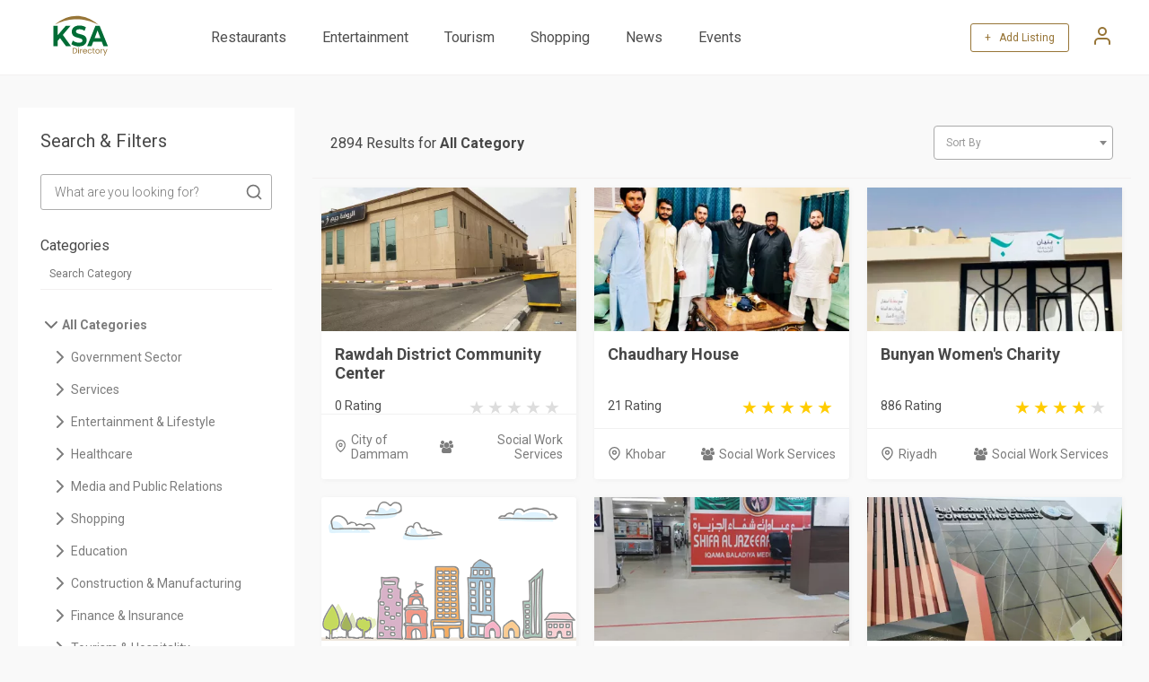

--- FILE ---
content_type: text/html; charset=utf-8
request_url: https://www.ksa.directory/search?p=111
body_size: 6298
content:
<!doctype html>
<html lang="en">
 <head>
 <meta http-equiv="Content-Type" content="text/html; charset=utf-8"/>
 <meta name="viewport" content="width=360, initial-scale=1">
 <title> Showing results  |  From 1321 to 1332 | Page 111 of 242</title>
 <meta name="robots" content="index,follow"/>
 <meta name="description" content=" Showing results    From 1321 to 1332 Page 111 of 242"/>
 <meta name="keywords" content=" Showing results "/>
 <link href="https://www.ksa.directory/search?p=111" rel="canonical"/>
  <link href="https://www.ksa.directory/search?p=110" rel="prev"/>   
 <link href="https://www.ksa.directory/search?p=112" rel="next"/> 

 <meta property="og:title" content=" Showing results  |  From 1321 to 1332 | Page 111 of 242"/>
 <meta property="og:description" content=" Showing results    From 1321 to 1332 Page 111 of 242"/>
 <meta property="og:url" content="https://www.ksa.directory/search?p=111"/>

  <meta property="og:image" content="https://www.ksa.directory/site/img/nammude-Saudi Arabia.svg"/>
 <meta property="og:image:type" content="image/svg">
 <meta property="og:image:width" content="436">
 <meta property="og:image:height" content="228">
 
 


 
 <!-- CSRF Token -->
 <meta name="csrf-token" content="4e9a8b3e036157814d35">
 <meta name="google" content="notranslate"/>
 <link rel="shortcut icon" type="image/svg" href="https://www.ksa.directory/site/img/logo.svg">
 <link rel="preconnect" href="https://fonts.gstatic.com"> 
 <link rel="stylesheet" href="https://www.ksa.directory/site/css/style.css?1670233260">
 
 <script>var host_url='https://www.ksa.directory';var base_url='https://www.ksa.directory';var captcha_key='6Lf_CR4kAAAAAPsOwCTjDfX2fVJR9qYner0hcECp';</script>


 <!-- Google Tag Manager -->
<script>(function(w,d,s,l,i){w[l]=w[l]||[];w[l].push({'gtm.start':new Date().getTime(),event:'gtm.js'});var f=d.getElementsByTagName(s)[0],j=d.createElement(s),dl=l!='dataLayer'?'&l='+l:'';j.async=true;j.src='https://www.googletagmanager.com/gtm.js?id='+i+dl;f.parentNode.insertBefore(j,f);})(window,document,'script','dataLayer','GTM-WDMWQBV');</script>
<!-- End Google Tag Manager -->
 <script async src="https://pagead2.googlesyndication.com/pagead/js/adsbygoogle.js?client=ca-pub-2958258123992298" crossorigin="anonymous"></script>

 <noscript id="deferred-styles">
 <link href="https://fonts.googleapis.com/css2?family=Roboto:ital,wght@0,100;0,300;0,400;0,500;0,700;0,900;1,100;1,300;1,400;1,500;1,700;1,900&display=swap" rel="stylesheet">
 <link href="https://cdnjs.cloudflare.com/ajax/libs/font-awesome/4.7.0/css/font-awesome.min.css" rel="stylesheet" type="text/css" media="all"/>
 <link rel="stylesheet" type="text/css" href="https://cdn.jsdelivr.net/npm/daterangepicker/daterangepicker.min.css"/>
 <link href="https://cdn.jsdelivr.net/npm/select2@4.1.0-rc.0/dist/css/select2.min.css" rel="stylesheet"/>

 </noscript>
 <script src="//translate.google.com/translate_a/element.js?cb=googleTranslateElementInit"></script>
 <script>var loadDeferredStyles=function(){var addStylesNode=document.getElementById("deferred-styles");var replacement=document.createElement("div");replacement.innerHTML=addStylesNode.textContent;document.body.appendChild(replacement);addStylesNode.parentElement.removeChild(addStylesNode);};var raf=requestAnimationFrame||mozRequestAnimationFrame||webkitRequestAnimationFrame||msRequestAnimationFrame;if(raf)raf(function(){window.setTimeout(loadDeferredStyles,0);});else window.addEventListener('load',loadDeferredStyles);</script>
 <script type="application/ld+json">
 {
 "@context": "https://schema.org",
 "@type": "WebSite",
 "url": "https://www.ksa.directory/",
 "potentialAction": {
 "@type": "SearchAction",
 "target": "https://www.ksa.directory/search?&q={search_term_string}",
 "query-input": "required name=search_term_string"
 }
 }
 </script>
 </head>
 <body class="">
<!-- Google Tag Manager (noscript) -->
<noscript><iframe src="https://www.googletagmanager.com/ns.html?id=GTM-WDMWQBV" height="0" width="0" style="display:none;visibility:hidden"></iframe></noscript>
<!-- End Google Tag Manager (noscript) -->

 <header>
 <div class="container justify-space-between align-items-center">
 

 <div class="logo">
 <a href="https://www.ksa.directory/"><img src="https://www.ksa.directory/site/img/logo.svg" width="100" height="46" alt="KSA Directory"></a>
 </div>
 
 
 <div class="other">
 <nav>
 <ul>
 <li><a href="https://www.ksa.directory/search?c=restaurants-220">Restaurants</a></li>
 <li><a href="https://www.ksa.directory/search?c=entertainment-and-lifestyle-175">Entertainment</a></li>
 <li><a href="https://www.ksa.directory/search?c=tourism-and-hospitality-218">Tourism</a></li>    
 <li><a href="https://www.ksa.directory/search?c=shopping-186">Shopping</a></li>            
 <li><a href="https://www.ksa.directory/news">News</a></li> 
 <li><a href="https://www.ksa.directory/events">Events</a></li>  
 <li><div id="google_translate_element"></div></li>
 </ul>
 <div class="add-listing">
  <a href="#" class="login-account">+ &nbsp; Add Listing</a>
 <a href="#" class="user-options login-account">
 <svg xmlns="http://www.w3.org/2000/svg" width="24" height="24" viewBox="0 0 24 24" fill="none" stroke="currentColor" stroke-width="2" stroke-linecap="round" stroke-linejoin="round" class="feather feather-user">
 <path d="M20 21v-2a4 4 0 0 0-4-4H8a4 4 0 0 0-4 4v2"></path>
 <circle cx="12" cy="7" r="4"></circle>
 </svg>
 </a>
 <span></span>
  </div>
 </nav>
 </div>
 </div>
 </header> 
 <section class="product-listing header-margin">
 
	<div class="container">
 <div class="sidebar search-filter">
 <div class="mob-side-close">
 <img src="https://www.ksa.directory/site/img/close-button.svg" class="close-popup" alt="Close" width="20" height="auto">
 </div>
 <h1>Search & Filters</h1>
 		 <form action="/search" method="get">
 				<div class="siderbar-search">
 					<input type="text" name="q" class="search_item" value="" placeholder="What are you looking for?" autocomplete="off">
  <div><i class="search"></i></div>
  
 
   				</div>
 </form>

 <div class="siderbar-group">
 <h2>Categories</h2> 
  

 <input type="text" name="c" value="" class="ftrsrh_cat search_category" placeholder="Search Category" autocomplete="off">
 
 <div class="sidebar-tree">
 <ul class="categories">
 
 <li class="parent" data-value=""><i class="chevron-down"></i><span>All Categories</span></li>
 
  <li data-value="government-sector-170" class="list "><i class="chevron-right"></i><span>Government Sector</span></li>
  <li data-value="services-171" class="list "><i class="chevron-right"></i><span>Services</span></li>
  <li data-value="entertainment-and-lifestyle-175" class="list "><i class="chevron-right"></i><span>Entertainment &amp; Lifestyle</span></li>
  <li data-value="healthcare-176" class="list "><i class="chevron-right"></i><span>Healthcare</span></li>
  <li data-value="media-and-public-relations-183" class="list "><i class="chevron-right"></i><span>Media and Public Relations</span></li>
  <li data-value="shopping-186" class="list "><i class="chevron-right"></i><span>Shopping</span></li>
  <li data-value="education-192" class="list "><i class="chevron-right"></i><span>Education</span></li>
  <li data-value="construction-and-manufacturing-203" class="list "><i class="chevron-right"></i><span>Construction &amp; Manufacturing</span></li>
  <li data-value="finance-and-insurance-210" class="list "><i class="chevron-right"></i><span>Finance &amp; Insurance</span></li>
  <li data-value="tourism-and-hospitality-218" class="list "><i class="chevron-right"></i><span>Tourism &amp; Hospitality</span></li>
  <li data-value="transport-and-motoring-246" class="list "><i class="chevron-right"></i><span>Transport and Motoring</span></li>
  <li data-value="pilgrimage-sites-264" class="list "><i class="chevron-right"></i><span>Pilgrimage Sites</span></li>
  </ul>
 </div>
 </div>

 <div class="siderbar-group">
 <h2>Locations</h2>
  
 <input type="text" name="l" value="" class="ftrsrh_loc search_location" placeholder="Search Location" autocomplete="off">
 <div class="sidebar-tree">
 <ul class="locations">
 <li class="parent" data-value=""><i class="chevron-down"></i><span>Saudi Arabia</span></li>
 
    <li data-value="mecca-region-1" class="list "><i class="chevron-right"></i><span>Mecca Region</span></li>
    <li data-value="riyadh-region-2" class="list "><i class="chevron-right"></i><span>Riyadh Region</span></li>
    <li data-value="eastern-region-3" class="list "><i class="chevron-right"></i><span>Eastern Region</span></li>
    <li data-value="asir-region-4" class="list "><i class="chevron-right"></i><span>Asir Region</span></li>
    <li data-value="jazan-region-5" class="list "><i class="chevron-right"></i><span>Jazan Region</span></li>
    <li data-value="medina-region-6" class="list "><i class="chevron-right"></i><span>Medina Region</span></li>
    <li data-value="al-qassim-region-7" class="list "><i class="chevron-right"></i><span>Al-Qassim Region</span></li>
    <li data-value="tabuk-region-8" class="list "><i class="chevron-right"></i><span>Tabuk Region</span></li>
    <li data-value="hail-region-9" class="list "><i class="chevron-right"></i><span>Hail Region</span></li>
    <li data-value="najran-region-10" class="list "><i class="chevron-right"></i><span>Najran Region</span></li>
    <li data-value="al-jawf-region-11" class="list "><i class="chevron-right"></i><span>Al Jawf Region</span></li>
    <li data-value="al-bahah-region-12" class="list "><i class="chevron-right"></i><span>Al Bahah Region</span></li>
    <li data-value="northern-borders-region-13" class="list "><i class="chevron-right"></i><span>Northern Borders Region</span></li>
  </ul>
 </div>
 </div>
 
 <div class="siderbar-group custom-filters" data-property="r">
 <h2>Rating</h2>
 <br>
  <div class="custom-checkbox">
 <label class="check-container">1 Star 
 <input type="checkbox" class="cbCheck" value="1"><span class="checkmark"></span></label>
 </div>
  <div class="custom-checkbox">
 <label class="check-container">2 Star 
 <input type="checkbox" class="cbCheck" value="2"><span class="checkmark"></span></label>
 </div>
  <div class="custom-checkbox">
 <label class="check-container">3 Star 
 <input type="checkbox" class="cbCheck" value="3"><span class="checkmark"></span></label>
 </div>
  <div class="custom-checkbox">
 <label class="check-container">4 Star 
 <input type="checkbox" class="cbCheck" value="4"><span class="checkmark"></span></label>
 </div>
  <div class="custom-checkbox">
 <label class="check-container">5 Star 
 <input type="checkbox" class="cbCheck" value="5"><span class="checkmark"></span></label>
 </div>
  </div>
 
 </div>

 <div class="mob-listing-options">
	  <div class="mbl-add-search">
 <form class="mob-res-search" action="/search" method="get" style="width: 100%;">
  
 
 					<input type="text" name="q" value="" placeholder="What are you looking for?" autocomplete="off">
  <button type="submit"><i class="fa fa-search"></i></button>
  </form>
	  </div>
	  
  
 <a href="#" class="mob-filter"> <svg xmlns="http://www.w3.org/2000/svg" width="24" height="24" viewBox="0 0 24 24" fill="none" stroke="currentColor" stroke-width="2" stroke-linecap="round" stroke-linejoin="round" class="feather feather-filter" style="width:15px;height:15px;margin-right:5px;"><polygon points="22 3 2 3 10 12.46 10 19 14 21 14 12.46 22 3"></polygon></svg> Filter  </a>
  
 <a href="#" class="mob-sort">Sort <svg xmlns="http://www.w3.org/2000/svg" width="24" height="24" viewBox="0 0 24 24" fill="none" stroke="currentColor" stroke-width="2" stroke-linecap="round" stroke-linejoin="round" class="feather feather-chevron-down" style="width:15px;height:15px;margin-left:5px;"><polyline points="6 9 12 15 18 9"></polyline></svg></a>
 <ul class="mob-listing-sort">
 <li value="name-asc"><a href="#">Name (A-Z)</a></li>
 <li value="name-desc"><a href="#">Name (Z-A)</a></li>
 <li value="date-desc"><a href="#">Latest</a></li>
 <li value="date-asc"><a href="#">Old</a></li>
 </ul>
 </div>

 <div class="listing">
 <div class="top-bar">
  <p>2894 Results for <strong>All Category</strong></p>   
  <div style="width:200px;">
 <div class="custom-select">
 <select name="s" data-placeholder="Sort By">
 <option value=""></option>
 <option value="name-asc">Name (A-Z)</option>
 <option value="name-desc">Name (Z-A)</option>
 <option value="date-desc">Latest</option>
 <option value="date-asc">Old</option>     
 </select>
 
 </div> 
 </div>
 </div>
 
 <div class="businesses">
   
  <div class="each">
 <div class="inner">
 <div class="img">
 <a href="/rawdah-district-community-center/i/1941">
  <img src="https://cdn2.advanceinfotech.org/ksa.directory/400x225/business/1941/rawdah2-1683714632.webp" width="400" height="225" alt="Rawdah District Community Center" loading="lazy"/>  </a>
 </div>
 <div class="txt">
 <a href="/rawdah-district-community-center/i/1941"><h2>Rawdah District Community Center</h2></a>
 <div class="rating"><p>0 Rating</p><span class="stars" style="--rating:0.0"></span></div>
 </div>
 <div class="bottom">
 <a href="https://www.ksa.directory/search?l=city-of-dammam-116" class="location"><i class="map-pin"></i>City of Dammam</a>
 <a href="https://www.ksa.directory/search?c=social-work-services-256" class="category"><i class="fa fa-users" aria-hidden="true"></i> Social Work Services </a>
 </div>
 </div>
 </div>
  
  <div class="each">
 <div class="inner">
 <div class="img">
 <a href="/chaudhary-house/i/1938">
  <img src="https://cdn2.advanceinfotech.org/ksa.directory/400x225/business/1938/chahudhary-house1-1683709238.webp" width="400" height="225" alt="Chaudhary House" loading="lazy"/>  </a>
 </div>
 <div class="txt">
 <a href="/chaudhary-house/i/1938"><h2>Chaudhary House</h2></a>
 <div class="rating"><p>21 Rating</p><span class="stars" style="--rating:5.0"></span></div>
 </div>
 <div class="bottom">
 <a href="https://www.ksa.directory/search?l=khobar-118" class="location"><i class="map-pin"></i>Khobar</a>
 <a href="https://www.ksa.directory/search?c=social-work-services-256" class="category"><i class="fa fa-users" aria-hidden="true"></i> Social Work Services </a>
 </div>
 </div>
 </div>
  
  <div class="each">
 <div class="inner">
 <div class="img">
 <a href="/bunyan-women-s-charity/i/1937">
  <img src="https://cdn2.advanceinfotech.org/ksa.directory/400x225/business/1937/bunyan3-1683709177.webp" width="400" height="225" alt="Bunyan Women's Charity" loading="lazy"/>  </a>
 </div>
 <div class="txt">
 <a href="/bunyan-women-s-charity/i/1937"><h2>Bunyan Women&#039;s Charity</h2></a>
 <div class="rating"><p>886 Rating</p><span class="stars" style="--rating:4.1"></span></div>
 </div>
 <div class="bottom">
 <a href="https://www.ksa.directory/search?l=riyadh-85" class="location"><i class="map-pin"></i>Riyadh</a>
 <a href="https://www.ksa.directory/search?c=social-work-services-256" class="category"><i class="fa fa-users" aria-hidden="true"></i> Social Work Services </a>
 </div>
 </div>
 </div>
  
  <!--         <div class="each">
 <ins class="adsbygoogle" style="display:block" data-ad-format="fluid" data-ad-layout-key="-5y+eb+18-5r+ai" data-ad-client="ca-pub-2958258123992298" data-ad-slot="3701371438"></ins>
 <script>
 (adsbygoogle = window.adsbygoogle || []).push({});
 </script>
 </div> -->
  <div class="each">
 <div class="inner">
 <div class="img">
 <a href="/king-abdulaziz-charity-society-for-social-services/i/1936">
  <img src=" https://www.ksa.directory/site/img/business_img.png" width="400" height="auto" alt="King Abdulaziz Charity Society for Social Services">
  </a>
 </div>
 <div class="txt">
 <a href="/king-abdulaziz-charity-society-for-social-services/i/1936"><h2>King Abdulaziz Charity Society for Socia...</h2></a>
 <div class="rating"><p>37 Rating</p><span class="stars" style="--rating:4.1"></span></div>
 </div>
 <div class="bottom">
 <a href="https://www.ksa.directory/search?l=hail-39" class="location"><i class="map-pin"></i>Hail</a>
 <a href="https://www.ksa.directory/search?c=social-work-services-256" class="category"><i class="fa fa-users" aria-hidden="true"></i> Social Work Services </a>
 </div>
 </div>
 </div>
  
  <div class="each">
 <div class="inner">
 <div class="img">
 <a href="/shifa-al-jazeera-polyclinic/i/1925">
  <img src="https://cdn2.advanceinfotech.org/ksa.directory/400x225/business/1925/shifa6-1683704998.webp" width="400" height="225" alt="Shifa Al Jazeera Polyclinic" loading="lazy"/>  </a>
 </div>
 <div class="txt">
 <a href="/shifa-al-jazeera-polyclinic/i/1925"><h2>Shifa Al Jazeera Polyclinic</h2></a>
 <div class="rating"><p>135 Rating</p><span class="stars" style="--rating:3.3"></span></div>
 </div>
 <div class="bottom">
 <a href="https://www.ksa.directory/search?l=riyadh-85" class="location"><i class="map-pin"></i>Riyadh</a>
 <a href="https://www.ksa.directory/search?c=clinics-179" class="category"><i class="fa fa-hospital-o" aria-hidden="true"></i> Clinics </a>
 </div>
 </div>
 </div>
  
  <div class="each">
 <div class="inner">
 <div class="img">
 <a href="/consulting-clinics/i/1933">
  <img src="https://cdn2.advanceinfotech.org/ksa.directory/400x225/business/1933/consulting-clinic5-1683704338.webp" width="400" height="225" alt="Consulting Clinics" loading="lazy"/>  </a>
 </div>
 <div class="txt">
 <a href="/consulting-clinics/i/1933"><h2>Consulting Clinics</h2></a>
 <div class="rating"><p>2 Rating</p><span class="stars" style="--rating:3.0"></span></div>
 </div>
 <div class="bottom">
 <a href="https://www.ksa.directory/search?l=riyadh-85" class="location"><i class="map-pin"></i>Riyadh</a>
 <a href="https://www.ksa.directory/search?c=clinics-179" class="category"><i class="fa fa-hospital-o" aria-hidden="true"></i> Clinics </a>
 </div>
 </div>
 </div>
  
  <div class="each">
 <div class="inner">
 <div class="img">
 <a href="/mumtaz-clinic/i/1928">
  <img src="https://cdn2.advanceinfotech.org/ksa.directory/400x225/business/1928/mumtaz1-1683697242.webp" width="400" height="225" alt="Mumtaz Clinic" loading="lazy"/>  </a>
 </div>
 <div class="txt">
 <a href="/mumtaz-clinic/i/1928"><h2>Mumtaz Clinic</h2></a>
 <div class="rating"><p>15 Rating</p><span class="stars" style="--rating:4.1"></span></div>
 </div>
 <div class="bottom">
 <a href="https://www.ksa.directory/search?l=riyadh-85" class="location"><i class="map-pin"></i>Riyadh</a>
 <a href="https://www.ksa.directory/search?c=clinics-179" class="category"><i class="fa fa-hospital-o" aria-hidden="true"></i> Clinics </a>
 </div>
 </div>
 </div>
  
  <!--         <div class="each">
 <ins class="adsbygoogle" style="display:block" data-ad-format="fluid" data-ad-layout-key="-5y+eb+18-5r+ai" data-ad-client="ca-pub-2958258123992298" data-ad-slot="1211789525"></ins>
 <script>
 (adsbygoogle = window.adsbygoogle || []).push({});
 </script>
 </div> -->
  <div class="each">
 <div class="inner">
 <div class="img">
 <a href="/beverly-clinics/i/1932">
  <img src="https://cdn2.advanceinfotech.org/ksa.directory/400x225/business/1932/beverly7-1683701473.webp" width="400" height="225" alt="Beverly Clinics" loading="lazy"/>  </a>
 </div>
 <div class="txt">
 <a href="/beverly-clinics/i/1932"><h2>Beverly Clinics</h2></a>
 <div class="rating"><p>263 Rating</p><span class="stars" style="--rating:2.9"></span></div>
 </div>
 <div class="bottom">
 <a href="https://www.ksa.directory/search?l=jeddah-137" class="location"><i class="map-pin"></i>Jeddah</a>
 <a href="https://www.ksa.directory/search?c=clinics-179" class="category"><i class="fa fa-hospital-o" aria-hidden="true"></i> Clinics </a>
 </div>
 </div>
 </div>
  
  <div class="each">
 <div class="inner">
 <div class="img">
 <a href="/malaz-modern-clinic/i/1930">
  <img src="https://cdn2.advanceinfotech.org/ksa.directory/400x225/business/1930/malaz7-1683700292.webp" width="400" height="225" alt="Malaz Modern Clinic" loading="lazy"/>  </a>
 </div>
 <div class="txt">
 <a href="/malaz-modern-clinic/i/1930"><h2>Malaz Modern Clinic</h2></a>
 <div class="rating"><p>609 Rating</p><span class="stars" style="--rating:3.8"></span></div>
 </div>
 <div class="bottom">
 <a href="https://www.ksa.directory/search?l=riyadh-85" class="location"><i class="map-pin"></i>Riyadh</a>
 <a href="https://www.ksa.directory/search?c=clinics-179" class="category"><i class="fa fa-hospital-o" aria-hidden="true"></i> Clinics </a>
 </div>
 </div>
 </div>
  
  <div class="each">
 <div class="inner">
 <div class="img">
 <a href="/suncity-s-polyclinic/i/70">
  <img src="https://cdn2.advanceinfotech.org/ksa.directory/400x225/business/70/sun-city-s-polyclinic-2-1666781630.webp" width="400" height="225" alt="Suncity's Polyclinic" loading="lazy"/>  </a>
 </div>
 <div class="txt">
 <a href="/suncity-s-polyclinic/i/70"><h2>Suncity&#039;s Polyclinic</h2></a>
 <div class="rating"><p>33 Rating</p><span class="stars" style="--rating:3.7"></span></div>
 </div>
 <div class="bottom">
 <a href="https://www.ksa.directory/search?l=riyadh-85" class="location"><i class="map-pin"></i>Riyadh</a>
 <a href="https://www.ksa.directory/search?c=clinics-179" class="category"><i class="fa fa-hospital-o" aria-hidden="true"></i> Clinics </a>
 </div>
 </div>
 </div>
  
  <div class="each">
 <div class="inner">
 <div class="img">
 <a href="/toys-lab/i/1534">
  <img src="https://cdn2.advanceinfotech.org/ksa.directory/400x225/business/1534/toys-lab-2-1674446550.webp" width="400" height="225" alt="Toys Lab" loading="lazy"/>  </a>
 </div>
 <div class="txt">
 <a href="/toys-lab/i/1534"><h2>Toys Lab</h2></a>
 <div class="rating"><p>48 Rating</p><span class="stars" style="--rating:4.5"></span></div>
 </div>
 <div class="bottom">
 <a href="https://www.ksa.directory/search?l=riyadh-85" class="location"><i class="map-pin"></i>Riyadh</a>
 <a href="https://www.ksa.directory/search?c=toy-store-266" class="category"><i class="fa fa-grav" aria-hidden="true"></i> Toy Store </a>
 </div>
 </div>
 </div>
  
  <!--         <div class="each">
 <ins class="adsbygoogle" style="display:block" data-ad-format="fluid" data-ad-layout-key="-5y+eb+18-5r+ai" data-ad-client="ca-pub-2958258123992298" data-ad-slot="7941061432"></ins>
 <script>
 (adsbygoogle = window.adsbygoogle || []).push({});
 </script>
 </div> -->
  <div class="each">
 <div class="inner">
 <div class="img">
 <a href="/masar-catering-and-events/i/446">
  <img src="https://cdn2.advanceinfotech.org/ksa.directory/400x225/business/446/maser-catering-1668771206.webp" width="400" height="225" alt="Masar Catering &amp; Events" loading="lazy"/>  </a>
 </div>
 <div class="txt">
 <a href="/masar-catering-and-events/i/446"><h2>Masar Catering &amp; Events</h2></a>
 <div class="rating"><p>9 Rating</p><span class="stars" style="--rating:5.0"></span></div>
 </div>
 <div class="bottom">
 <a href="https://www.ksa.directory/search?l=riyadh-85" class="location"><i class="map-pin"></i>Riyadh</a>
 <a href="https://www.ksa.directory/search?c=catering-242" class="category"><i class="fa fa-truck" aria-hidden="true"></i> Catering </a>
 </div>
 </div>
 </div>
  </div>
 <div class="pagination-wrap">
 <span>Showing 1321 to 1332 of 2894 entries</span>
 <div class="pagination">

  <a class="left-arrow" href="https://www.ksa.directory/search?p=110">Previous</a>
  
  <a class="number" href="https://www.ksa.directory/search?p=1">1</a> 
 
  <span class="disabled">...</span>
  
 
  <a class="number " href="https://www.ksa.directory/search?p=108">108</a>
  <a class="number " href="https://www.ksa.directory/search?p=109">109</a>
  <a class="number " href="https://www.ksa.directory/search?p=110">110</a>
  <a class="number active" href="https://www.ksa.directory/search?p=111">111</a>
  <a class="number " href="https://www.ksa.directory/search?p=112">112</a>
  <a class="number " href="https://www.ksa.directory/search?p=113">113</a>
  <a class="number " href="https://www.ksa.directory/search?p=114">114</a>
 
  <span class="disabled">...</span>
    
 <a class="number" href="https://www.ksa.directory/search?p=242">242</a>
  
  <a class="right-arrow" href="https://www.ksa.directory/search?p=112"><span>Next</span></a>
 

</div> 
  
 
 
 
 

  </div>
 </div>
	</div>   
</section>
   
 <footer>
	<div class="container flex-wrap">
 <div class="top">
 <div class="location">
 <i class="fa fa-map"></i> &nbsp;
 Saudi Arabia
 </div>
 <div class="logo">
 <a href="https://www.ksa.directory/"><img src="https://www.ksa.directory/site/img/logo.svg" width="100" height="46" alt="KSA Directory Logo"></a>
 </div>
 <div class="social">
 <a href="https://www.facebook.com/SaudiArabia.directory"><i class="fa fa-facebook"></i></a>
 <a href="https://www.instagram.com/ksa.directory"><i class="fa fa-instagram"></i></a>
 </div>
 </div>
  <div class="footer-links">
 <p>
 <a href="https://www.ksa.directory/privacy_policy">Privacy Policy</a>
 <a href="https://www.ksa.directory/terms_conditions">Terms & Conditions</a>
 <a href="https://www.ksa.directory/contact">Contact</a>
     </p>
 <p>Copyright © 2026 KSA Directory. All rights reserved.</p>
 </div>
	</div>
</footer>


  <div class="login-popup openlogin">
 <div class="login-container">
 <div style="display: flex;justify-content: flex-end;">
 <img src="https://www.ksa.directory/site/img/close-button.svg" style="height: auto;width: 20px;" class="close-popup" alt="Close">
 </div>
 <h2>SIGN IN</h2>
 <div class="error-log" style="text-align: center; color: red;font-style: oblique;"></div>
 <form method="post" action="https://www.ksa.directory/search?p=111">
 <input type="text" name="username" id="logusername" placeholder="Email Address / Phone Number" value="">
 <div class="validuname-log" style="text-align: center; color: red;"></div>
 <input type="password" name="password" id="logpassword" placeholder="Password" value="">
 <span data-toggle="#logpassword" class="fa fa-fw fa-eye field-icon toggle-password"></span>
 <div class="validpwd-log" style="text-align: center; color: red;"></div>
 <a href="#" class="forgot_password">Forgot Password?</a>
 <a href="#" id="user_login" class="btn">Login</a>  
 </form>
 
 <a href="#" class="register-account">Create an account</a>
 </div>
 </div>
 <div class="login-popup opensendotp">
 <div class="login-container">
 <div style="display: flex;justify-content: flex-end;">
 <img src="https://www.ksa.directory/site/img/close-button.svg" style="height: auto;width: 20px;" class="close-popup" alt="Close">
 </div>
 <h2>Register</h2>
 <div class="error-reg" style="text-align: center; color: red;"></div>
 <form method="post" action="https://www.ksa.directory/search?p=111">
 <input type="text" placeholder="Email Address" name="email" id="regemail">
 <div class="email-reg" style="text-align: center; color: red;"></div>
 <a href="#" id="send_otp" class="btn otp_send">Send OTP</a>
 </form> 
  </div>
 </div>



 <div class="login-popup openverify">
 <div class="login-container">
 <div style="display: flex;justify-content: flex-end;">
 <img src="https://www.ksa.directory/site/img/close-button.svg" style="height: auto;width: 20px;" class="close-popup" alt="Close">
 </div>
 <h2>Register</h2>
 <div class="send-otp" style="text-align: center;color: #918d8d;font-style: oblique;"></div>
 <div class="error-reg" style="text-align: center; color: red;font-style: oblique;"></div>
 <form method="post" action="https://www.ksa.directory/search?p=111">
 <input type="hidden" name="otp_cpt" id="cptotp">
 <input type="text" class="form-control" placeholder="Enter OTP" id="otp" autofocus="" style="text-align: center;" maxlength="4">
 <div class="otp-reg" style="text-align: center; color: red;"></div>
 <div class="text-center">
 <div class="otptimer" style="width: -webkit-fill-available;margin-top: 10px;">Time left : <span id="timer"></span></div>
 <div class="otpresend">
 <span class="d-block mobile-text" style="width: -webkit-fill-available;margin-top: 10px;">Don't receive the OTP?</span>
 <a class="font-weight-bold text-danger cursor" id="otp_resend" style="text-align:right;cursor: pointer;">Resend</a>
 </div>
 </div>         
 <a href="#" id="otp_verify" class="btn otp_verify">Verify</a>
 </form> 
  </div>
 </div> 



 <div class="login-popup openregister">
 <div class="login-container">
 <div style="display: flex;justify-content: flex-end;">
 <img src="https://www.ksa.directory/site/img/close-button.svg" style="height: auto;width: 20px;" class="close-popup" alt="Close">
 </div>
 <h2>Register</h2>
 <div class="error-reg" style="text-align: center; color: red;font-style: oblique;"></div>
 <form method="post" action="#" autocomplete="off">
 <input type="text" placeholder="Full Name" name="name" id="regusername">
 <div class="uname-reg" style="text-align: center; color: red;"></div>
 <input type="text" placeholder="Mobile Number" autocomplete="off" name="mobile" id="regmobile">
 <div class="mobile-reg" style="text-align: center; color: red;"></div>
 <input type="hidden" autocomplete="off" name="otptoken" id="otptoken">
 <input type="password" placeholder="Password" name="password" id="regpassword">
 <span data-toggle="#regpassword" class="fa fa-fw fa-eye field-icon toggle-password"></span>
 <div class="password-reg" style="text-align: center; color: red;"></div>
 <input type="password" placeholder="Confirm Password" name="cfm_password" id="regcfm_password">
 <span data-toggle="#regcfm_password" class="fa fa-fw fa-eye field-icon toggle-password"></span>
 <div class="cfm_password-reg" style="text-align: center; color: red;"></div>
 <a href="#" id="user_register" class="btn">Register</a>
 </form> 
  </div>
 </div> 

 <div class="login-popup openforgot">
 <div class="login-container">
 <div style="display: flex;justify-content: flex-end;">
 <img src="https://www.ksa.directory/site/img/close-button.svg" style="height: auto;width: 20px;" class="close-popup" alt="Close">
 </div>
 <h2>Forgot Password</h2>
 <div class="error-reg" style="text-align: center; color: red;font-style: oblique;"></div>
 <form method="post" action="https://www.ksa.directory/search?p=111">
 <input type="text" placeholder="Registerd Email Address" name="email" id="fgtemail" autocomplete="off">
 <div class="email-fgt" style="text-align: center; color: red;"></div>
 <a href="#" id="sendfgt_otp" class="btn otp_send">Send OTP</a>
 </form> 
 
 </div>
 </div>

 <div class="login-popup forgotverify">
 <div class="login-container">
 <div style="display: flex;justify-content: flex-end;">
 <img src="https://www.ksa.directory/site/img/close-button.svg" style="height: auto;width: 20px;" class="close-popup" alt="Close">
 </div>
 <h2>Forgot Password</h2>
 <div class="error-reg" style="text-align: center; color: red;font-style: oblique;"></div>
 <div class="send-otp" style="text-align: center; color: #918d8d;font-style: oblique;"></div>
 <form method="post" action="https://www.ksa.directory/search?p=111">
 <input type="hidden" name="fgtcotp" id="fgtcotp">
 <input type="text" class="form-control" placeholder="Enter OTP" id="forgototp" style="text-align: center;" maxlength="4" autocomplete="off">
 <div class="otp-fgt" style="text-align: center; color: red;"></div>
 <div class="text-center">
 <div class="otptimer" style="width: -webkit-fill-available;margin-top: 10px;">Time left : <span id="timer_fgt"></span></div>
 <div class="otpresend">
 <span class="d-block mobile-text" style="width: -webkit-fill-available;margin-top: 10px;">Don't receive the OTP?</span>
 <a class="font-weight-bold text-danger cursor" id="forgot_otpresend" style="text-align:right;cursor: pointer;">Resend</a>
 </div>
 </div>         
 <a href="#" id="forgot_otpverify" class="btn forgot_otpverify">Verify</a>
 </form> 
 
 </div>
 </div> 

 <div class="login-popup openchgpwd">
 <div class="login-container">
 <div style="display: flex;justify-content: flex-end;">
 <img src="https://www.ksa.directory/site/img/close-button.svg" style="height: auto;width: 20px;" class="close-popup" alt="Close">
 </div>
 <h2>Change Password</h2>
 <div class="error-reg" style="text-align: center; color: red;font-style: oblique;"></div>
 <form method="post" action="https://www.ksa.directory/search?p=111">
 <input type="hidden" autocomplete="off" name="forgottoken" id="forgottoken">
 <input type="password" placeholder="Password" name="password" id="fgtpassword" autocomplete="off">
 <span data-toggle="#fgtpassword" class="fa fa-fw fa-eye field-icon toggle-password"></span>
 <div class="password-fgt" style="text-align: center; color: red;"></div>
 <input type="password" placeholder="Confirm Password" name="cfm_password" id="fgtcfm_password" autocomplete="off">
 <span data-toggle="#fgtcfm_password" class="fa fa-fw fa-eye field-icon toggle-password"></span>
 <div class="cfm_password-fgt" style="text-align: center; color: red;"></div>
 <a href="#" id="change_password" class="btn">Submit</a>
 </form> 
 </div>
 </div>

 
<script src="https://www.ksa.directory/site/js/main.min.js?1661945122"></script>
<script src="https://www.ksa.directory/site/js/site.js?1711354435"></script>
<!-- <script>(adsbygoogle = window.adsbygoogle || []).push({}); </script> -->
<script></script>
<script defer src="https://static.cloudflareinsights.com/beacon.min.js/vcd15cbe7772f49c399c6a5babf22c1241717689176015" integrity="sha512-ZpsOmlRQV6y907TI0dKBHq9Md29nnaEIPlkf84rnaERnq6zvWvPUqr2ft8M1aS28oN72PdrCzSjY4U6VaAw1EQ==" data-cf-beacon='{"version":"2024.11.0","token":"0f7667ec89ab47a9869d44c8c812e257","r":1,"server_timing":{"name":{"cfCacheStatus":true,"cfEdge":true,"cfExtPri":true,"cfL4":true,"cfOrigin":true,"cfSpeedBrain":true},"location_startswith":null}}' crossorigin="anonymous"></script>
</body>
</html>


--- FILE ---
content_type: text/html; charset=UTF-8
request_url: https://www.ksa.directory/csrf
body_size: -330
content:
{"_token":"4e9a8b3e036157814d35"}

--- FILE ---
content_type: text/html; charset=utf-8
request_url: https://www.google.com/recaptcha/api2/aframe
body_size: 267
content:
<!DOCTYPE HTML><html><head><meta http-equiv="content-type" content="text/html; charset=UTF-8"></head><body><script nonce="ZKjm-ipb0NYCx28OGIUoqg">/** Anti-fraud and anti-abuse applications only. See google.com/recaptcha */ try{var clients={'sodar':'https://pagead2.googlesyndication.com/pagead/sodar?'};window.addEventListener("message",function(a){try{if(a.source===window.parent){var b=JSON.parse(a.data);var c=clients[b['id']];if(c){var d=document.createElement('img');d.src=c+b['params']+'&rc='+(localStorage.getItem("rc::a")?sessionStorage.getItem("rc::b"):"");window.document.body.appendChild(d);sessionStorage.setItem("rc::e",parseInt(sessionStorage.getItem("rc::e")||0)+1);localStorage.setItem("rc::h",'1769003821242');}}}catch(b){}});window.parent.postMessage("_grecaptcha_ready", "*");}catch(b){}</script></body></html>

--- FILE ---
content_type: text/css
request_url: https://www.ksa.directory/site/css/style.css?1670233260
body_size: 11784
content:
@charset "UTF-8";
/* CSS Document */

/*! normalize.css v3.0.1 | MIT License | git.io/normalize */html{font-family:sans-serif;-ms-text-size-adjust:100%;-webkit-text-size-adjust:100%}body{margin:0}article,aside,details,figcaption,figure,footer,header,hgroup,main,nav,section,summary{display:block}audio,canvas,progress,video{display:inline-block;vertical-align:baseline}audio:not([controls]){display:none;height:0}[hidden],template{display:none}a{background:0 0}a:active,a:hover{outline:0}abbr[title]{border-bottom:1px dotted}b,strong{font-weight:700}dfn{font-style:italic}h1{font-size:2em;margin:.67em 0}mark{background:#ff0;color:#000}small{font-size:80%}sub,sup{font-size:75%;line-height:0;position:relative;vertical-align:baseline}sup{top:-.5em}sub{bottom:-.25em}img{border:0}svg:not(:root){overflow:hidden}figure{margin:1em 40px}hr{-moz-box-sizing:content-box;box-sizing:content-box;height:0}pre{overflow:auto}code,kbd,pre,samp{font-family:monospace,monospace;font-size:1em}button,input,optgroup,select,textarea{color:inherit;font:inherit;margin:0}button{overflow:visible}button,select{text-transform:none}button,html input[type=button],input[type=reset],input[type=submit]{-webkit-appearance:button;cursor:pointer}button[disabled],html input[disabled]{cursor:default}button::-moz-focus-inner,input::-moz-focus-inner{border:0;padding:0}input{line-height:normal}input[type=checkbox],input[type=radio]{box-sizing:border-box;padding:0}input[type=number]::-webkit-inner-spin-button,input[type=number]::-webkit-outer-spin-button{height:auto}input[type=search]{-webkit-appearance:textfield;-moz-box-sizing:content-box;-webkit-box-sizing:content-box;box-sizing:content-box}input[type=search]::-webkit-search-cancel-button,input[type=search]::-webkit-search-decoration{-webkit-appearance:none}fieldset{border:1px solid silver;margin:0 2px;padding:.35em .625em .75em}legend{border:0;padding:0}textarea{overflow:auto}optgroup{font-weight:700}table{border-collapse:collapse;border-spacing:0}td,th{padding:0}
*{box-sizing:border-box;-moz-box-sizing: border-box;margin:0;}
a{outline:none;color:inherit;text-decoration: none;}

body {
  -webkit-user-select: none;
  -webkit-touch-callout: none;
  -moz-user-select: none;
  -ms-user-select: none;
  user-select: none;
  color: #cc0000;
}
/* CSS Document */

body.listing-side-active {overflow-y: hidden;height: 100vh;width: 100%;}
body.listing-side-active .product-listing .sidebar {transform: translateX(0);}

body{padding:80px 0px 0px 0px;margin:0;overflow-x:hidden;font-family:'Roboto',sans-serif;color:#7c7c7c;background:#f9f9f9;font-size:14px;position:relative}

.stars {--percent: calc(var(--rating) / 5 * 100%);display: inline-block;font-size: 20px;font-family: Times;line-height: 1;}
.stars:before{content: '★★★★★';letter-spacing: 3px;background: linear-gradient(90deg, #fc0 var(--percent), #ddd var(--percent));-webkit-background-clip: text;-webkit-text-fill-color: transparent;}

i.chevron-right{width: 24px;height: 24px;background: url('../img/right-arrow.svg') no-repeat;}
i.chevron-down{width: 24px;height: 24px;background: url('../img/chevron-down.svg') no-repeat;}

i.search{width: 20px;height: 20px;background: url('../img/search.svg');content: '';display: block;background-repeat: no-repeat;}
i.refresh{width: 20px;height: 20px;background: url('../img/refresh.svg');content: '';display: block;background-repeat: no-repeat;}
i.map-pin{width: 15px;height: 15px;background: url('../img/map.svg');content: '';display: block;background-repeat: no-repeat;}
i.map-pin-white{width: 15px;height: 15px;background: url('../img/map-white.svg');content: '';display: block;background-repeat: no-repeat;}
i.check-circle{width: 20px;height: 20px;background: url('../img/check-circle.svg');content: '';display: block;background-repeat: no-repeat;}

select.goog-te-combo{background: #fff;border: none;color: #4e4e4e !important;font-size: 16px;font-family: 'Roboto';}
#google_translate_element{height: 53px;overflow: hidden;width: 175px;display: block;}
.goog-te-gadget select.goog-te-combo{color: #4e4e4e !important;line-height: 41px;margin: 5px 0px 0px 0px;height: 41px;}
.slick-slider{position:relative;display:block;box-sizing:border-box;-webkit-user-select:none;-moz-user-select:none;-ms-user-select:none;user-select:none;-webkit-touch-callout:none;-khtml-user-select:none;-ms-touch-action:pan-y;touch-action:pan-y;-webkit-tap-highlight-color:transparent}
.slick-list{position:relative;display:block;overflow:hidden;margin:0;padding:0}
.slick-list:focus{outline:none}
.slick-list.dragging{cursor:pointer;cursor:hand}
.slick-slider .slick-track,.slick-slider .slick-list{-webkit-transform:translate3d(0,0,0);-moz-transform:translate3d(0,0,0);-ms-transform:translate3d(0,0,0);-o-transform:translate3d(0,0,0);transform:translate3d(0,0,0)}
.slick-track{position:relative;top:0;left:0;display:block;margin-left:auto;margin-right:auto}
.slick-track:before,.slick-track:after{display:table;content:''}
.slick-track:after{clear:both}
.slick-loading .slick-track{visibility:hidden}
.slick-slide{display:none;float:left;height:100%;min-height:1px}
[dir='rtl'] .slick-slide{float:right}
.slick-slide img{display:block}
.slick-slide.slick-loading img{display:none}
.slick-slide.dragging img{pointer-events:none}
.slick-initialized .slick-slide{display:block}
.slick-loading .slick-slide{visibility:hidden}
.slick-vertical .slick-slide{display:block;height:auto;border:1px solid transparent}
.slick-arrow.slick-hidden{display:none}
.slick-loading .slick-list{background:#fff url(ajax-loader.gif) center center no-repeat}
@font-face{font-family:'slick';font-weight:400;font-style:normal;src:url('../fonts/slick.eot');src:url('../fonts/slick.eot?#iefix') format("embedded-opentype"),url('../fonts/slick.woff') format("woff"),url('../fonts/slick.ttf') format("truetype"),url('../fonts/slick.svg#slick') format("svg")}
.slick-prev,.slick-next{font-size:0;line-height:0;position:absolute;top:50%;display:block;width:20px;height:20px;padding:0;-webkit-transform:translate(0,-50%);-ms-transform:translate(0,-50%);transform:translate(0,-50%);cursor:pointer;color:transparent;border:none;outline:none;background:transparent}
.slick-prev:hover,.slick-prev:focus,.slick-next:hover,.slick-next:focus{color:transparent;outline:none;background:transparent}
.slick-prev:hover:before,.slick-prev:focus:before,.slick-next:hover:before,.slick-next:focus:before{opacity:1}
.slick-prev.slick-disabled:before,.slick-next.slick-disabled:before{opacity:.25}
.slick-prev:before,.slick-next:before{font-family:'slick';font-size:20px;line-height:1;opacity:.75;color:#fff;-webkit-font-smoothing:antialiased;-moz-osx-font-smoothing:grayscale}
.slick-prev{left:-25px}
[dir='rtl'] .slick-prev{right:-25px;left:auto}
.slick-prev:before{content:'â†'}
[dir='rtl'] .slick-prev:before{content:'â†’'}
.slick-next{right:-25px}
[dir='rtl'] .slick-next{right:auto;left:-25px}
.slick-next:before{content:'â†’'}
[dir='rtl'] .slick-next:before{content:'â†'}
.slick-dotted.slick-slider{margin-bottom:30px}
.slick-dots{position:absolute;bottom:-25px;display:block;width:100%;padding:0;margin:0;list-style:none;text-align:center}
.slick-dots li{position:relative;display:inline-block;width:20px;height:20px;margin:0 5px;padding:0;cursor:pointer}
.slick-dots li button{font-size:0;line-height:0;display:block;width:20px;height:20px;padding:5px;cursor:pointer;color:transparent;border:0;outline:none;background:transparent}
.slick-dots li button:hover,.slick-dots li button:focus{outline:none}
.slick-dots li button:hover:before,.slick-dots li button:focus:before{opacity:1}
.slick-dots li button:before{font-family:'slick';font-size:6px;line-height:20px;position:absolute;top:0;left:0;width:20px;height:20px;content:'â€¢';text-align:center;opacity:.25;color:#000;-webkit-font-smoothing:antialiased;-moz-osx-font-smoothing:grayscale}
.slick-dots li.slick-active button:before{opacity:.75;color:#000}
.wrapper{width:100%;height:auto;display:block}
.justify-end{justify-content:flex-end}
.justify-space-between{justify-content:space-between}
.justify-center{justify-content:center}
.flex-wrap{flex-wrap:wrap}
.align-items-center{align-items:center}
.container{padding:0 40px;display:flex;width:100%;height:auto}
.product-listing .container{padding: 0px 20px;}
.title-center{width:100%;text-align:center}
.title-center h2, .title-center h1{font-size:38px;color:#484848;margin:0 0 5px}
.title-center p{font-size:18px;font-weight:300}
.header-margin{}
input:focus-visible{outline:inherit!important}
textarea:focus-visible{outline:inherit!important}
.pagination-wrap{width: 100%;margin-top: 25px;display: flex;align-items: center;}
.pagination-wrap>span{width: 250px;flex-shrink: 1;}
.pagination{width:100%;display:flex;justify-content:flex-end;align-items:center;}
.pagination a{background:#f3f0f0;display:block;margin:2px;padding:10px 13px;transition:.3s ease all}
.pagination a:hover{background:#977537;color:#fff}
.pagination a.active{background:#977537;color:#fff}
.pagination a.disabled{opacity: 0.5;}
.pagination a.disabled:hover{background:#f3f0f0;color: #7c7c7c;}
.social-youtube{color:#E62117}
.social-facebook{color:#3B5998}
.social-instagram{color:#DD2A7B}
.social-snapchat{color:#FFFC00}
.social-linkedin{color:#0077B5}
.social-twitter{color:#08a0e9}
.social-pinterest{color:#BD081C}
.related-products{width:calc(100% + 20px);display:block;margin-top:40px;margin-left: -10px;}
.related-products h2{font-size:22px;color:#484848;margin:0;font-weight:500;margin: 10px;}
.related-products .relatedpro-slider{display: flex;flex-wrap: wrap;width: 100%;}
.related-products .each-one{width:33.33%;display:block;padding: 10px;}
.related-products .each-one .inner{width:100%;border-radius:3px;height: 100%;box-shadow:#eee 1px 1px 5px 0;position: relative;padding-bottom: 60px;background: #fff;}
.related-products .each-one .img{width: 100%;height: auto;display: block}
.related-products .each-one .img img{width:100%;height:auto;display:block}
.related-products .each-one .txt{width:100%;display: block;}
.related-products .each-one .txt h2{font-size:18px;font-weight:600;color:#484848;margin:0 0 15px;padding:15px 15px 0;transition:.3s ease all;min-height: 60px;}
.related-products .each-one .txt h2:hover{color:#977537}
.related-products .each-one .txt .rating{width:100%;display:flex;margin-bottom:10px;padding:0 15px}
.related-products .each-one .txt .rating>p{padding-right:25px;font-size:14px;color:#4e4e4e;font-weight:400;position:relative;flex-grow: 1;}
.related-products .each-one .txt .rating>span{margin-left:15px;color:#ffba00;width: 100px;}
.related-products .each-one .txt .rating>span i{margin:0 2px}
.related-products .each-one .txt>p{font-size:13px;font-weight:300;margin-bottom:60px;padding:0 15px;line-height:20px}
.related-products .each-one .bottom{width:100%;border-top:1px solid #f1f1f1;display:flex;justify-content:space-between;position: absolute;bottom: 0px;left: 0px;right: 0px;}
.related-products .each-one .bottom a{width:auto;transition:.3s ease all;font-size:14px;display:flex;align-items:center}
.related-products .each-one .bottom a:hover{color:#977537}
.related-products .each-one .bottom a i{margin-right:5px}
.related-products .each-one .bottom a:nth-child(1){margin:20px 0 20px 15px}
.related-products .each-one .bottom a:nth-child(2){margin:20px 15px 20px 0;text-align:right}
.listing{width:100%;display:flex;align-items:center;flex-wrap:wrap;margin-top:20px}
.listing .top-bar{display:flex;justify-content:space-between;width:100%;align-items:center;border-bottom:1px solid #f3f0f0;padding:20px}
.listing .top-bar p{font-size:16px;color:#484848}
.listing .businesses{display: flex;flex-wrap: wrap;width: 100%;}
.listing .each{width:25%;display:block;padding: 10px;}
.listing .each .inner{width:100%;border-radius:3px;height: 100%;box-shadow:#eee 1px 1px 5px 0;position: relative;padding-bottom: 60px;background: #fff;}
.listing .each .img{}
.listing .each .img img{width:100%;height:auto;display:block}
.listing .each .txt{width:100%;}
.listing .each .txt h2{font-size:18px;font-weight:600;color:#484848;margin:0 0 15px;padding:15px 15px 0;transition:.3s ease all;min-height: 60px;}
.listing .each .txt h2:hover{color:#977537}
.listing .each .txt .rating{width:100%;display:flex;margin-bottom:10px;padding:0 15px}
.listing .each .txt .rating>p{padding-right:25px;font-size:14px;color:#4e4e4e;font-weight:400;position:relative;flex-grow: 1;}
/*.listing .each .txt .rating>span{margin-left:15px;color:#ffba00;width: 100px;}*/
.listing .each .txt .rating>span i{margin:0 2px}
.listing .each .txt>p{font-size:13px;font-weight:300;margin-bottom:60px;padding:0 15px;line-height:20px}
.listing .each .bottom{width:100%;border-top:1px solid #f1f1f1;display:flex;justify-content:space-between;position: absolute;bottom: 0px;left: 0px;right: 0px;}
.listing .each .bottom a{width:auto;transition:.3s ease all;font-size:14px;display:flex;align-items:center}
.listing .each .bottom a:hover{color:#977537}
.listing .each .bottom a i{margin-right:5px}
.listing .each .bottom a:nth-child(1){margin:20px 0 20px 15px}
.listing .each .bottom a:nth-child(2){margin:20px 15px 20px 0;text-align:right}
.grid-list{width:100%;display:flex;flex-wrap:wrap;align-items:flex-start;margin-top:50px}
.grid-list .each{padding:1px;position:relative}
.grid-list .each .overlay{position:absolute;background:rgba(0,0,0,0.3);width:100%;height:100%;color:#fff;display:flex;justify-content:center;align-items:center}
.grid-list .each img{width:100%;display:block;height:auto}
.grid-list .each.one-two{width:50%}
.grid-list .each.one-three{width:33.33%}
.how-works{width:100%;display:flex;flex-wrap:wrap;align-items:flex-start;margin-top:50px}
.how-works .each{width:33.33%;display:flex;flex-wrap:wrap;justify-content:center;padding:0 50px}
.how-works .each img{display:block;margin-bottom:25px}
.how-works .each h3{width:100%;text-align:center;color:#484848;font-size:26px;font-weight:600;margin-bottom:10px}
.how-works .each p{text-align:center;width:100%;color:#7c7c7c;font-size:14px}
.custom-checkbox .check-container{display:flex;align-items:center;position:relative;padding-left:30px;margin-bottom:15px;cursor:pointer;font-size:14px;-webkit-user-select:none;-moz-user-select:none;-ms-user-select:none;user-select:none}
.custom-checkbox .check-container input{position:absolute;opacity:0;cursor:pointer;height:0;width:0}
.custom-checkbox .checkmark{position:absolute;top:0;left:0;height:20px;width:20px;background-color:#eee}
.custom-checkbox .check-container:hover input~.checkmark{background-color:#ccc}
.custom-checkbox .check-container input:checked~.checkmark{background-color:#2196F3}
.custom-checkbox .checkmark:after{content:"";position:absolute;display:none}
.custom-checkbox .check-container input:checked~.checkmark:after{display:block}
.custom-checkbox .check-container .checkmark:after{left:6px;top:2px;width:5px;height:10px;border:solid #fff;border-width:0 3px 3px 0;-webkit-transform:rotate(45deg);-ms-transform:rotate(45deg);transform:rotate(45deg)}
.custom-select .select2{}
.custom-select .select2-container{width:100%!important}
.custom-select .select2-container--default .select2-selection--single{height:auto!important;padding:4px 5px!important}
.custom-select .select2-container--default .select2-selection--single .select2-selection__rendered{font-size:12px!important;color:#7c7c7c!important}
.custom-select .select2-container--default .select2-selection--single .select2-selection__arrow{top:6px!important}
.login-popup{width:100%;height:100vh;background:rgba(0,0,0,0.3);position:fixed;top:0;left:0;z-index:22;display:flex;justify-content:center;align-items:center;display:none}
.openlogin{visibility:hidden;height:0;transition:.3s ease all;display:none}
.openregister{visibility:hidden;height:0;transition:.3s ease all;display:none}
.openregister.active{visibility:visible;height:100vh;display:flex}
.openlogin.active{visibility:visible;height:100vh;display:flex}
.login-popup .login-container{width: 400px;background:#fff;padding:40px;border-radius: 15px;position: relative;}
.login-popup .login-container .close-popup{position: absolute;top: 15px;right: 15px;padding: 3px;}
.login-popup img{cursor:pointer}
.login-popup h2{color:#484848;font-size:20px;text-align:center;width:100%;margin-bottom:20px}
.login-popup input{padding:15px 20px;border:1px solid #f3f0f0;border-radius:3px;margin-top:25px;color:#484848;width:100%;resize:none}
.login-popup a{font-size:14px;width:100%;text-align:right;display:block;margin-top:10px}
.login-popup a.forgot_password{font-size: 13px;}
.login-popup a.btn {background: #977537;text-align: center;width: 150px;border: 1px solid #977537;border-radius: 3px;padding: 10px 15px;color: #ffffff;margin-top: 30px;margin-left: auto;margin-right: auto;}
.login-popup a.btn-outline{background:#fff;text-align:center;width:100%;border:1px solid #977537;border-radius:3px;padding:15px;color:#977537;margin-top:25px}
.login-popup a.register-account{width: 150px; margin: auto;color: #977537;text-decoration: underline;text-align: center;margin-top: 25px;}
.share-social{display: none;}

header{width:100%;display:block;padding:15px 0;background:#fff;border-bottom:1px solid #f3f0f0;position:fixed;top:0;left:0;z-index:20}
header .logo{display:flex;align-items:center}
header .logo a{display:block}
header nav>ul{margin:0;padding:0;list-style:none;display:flex;color:#4e4e4e;font-size:16px;align-items:center}
header nav{display:flex}
header nav>ul>li{margin:0 20px;position:relative}
header nav>ul>li a{transition:.3s ease all}
header nav>ul li a:hover{color:#977537}
header nav .add-listing{margin-right:0;margin-left:20px;font-size:12px;color:#977537;display:flex;align-items:center;position:relative}
header nav .add-listing a{padding:8px 15px;transition:.3s ease all;display:block;border-radius:3px;border:1px solid #977537}
header nav .add-listing a:hover{background:#977537;color:#fff}
header nav .add-listing a.user-options{border:none;padding:0;margin:0 0 0 25px}
header nav .add-listing a.user-options:hover{color:inherit;background:inherit}
header nav .add-listing ul{padding:10px;list-style:none;background:#fff;border:1px solid #f3f0f0;border-radius:3px;position:absolute;top:55px;right:0;display:none;z-index:22}
header nav .add-listing ul li a{color:#4e4e4e;border:none;padding:10px;border-bottom:1px solid #f3f0f0}
header nav>ul>li.dropdown{position:relative}
header nav>ul>li.dropdown::after{content:"\f107";font:normal normal normal 14px/1 FontAwesome;display:inline-block;transition:.3s ease all}
header nav>ul>li.dropdown:hover::after{color:#977537}
header nav>ul>li>ul{position:absolute;width:250px;background:#fff;margin:0;top:160%;padding:0;display:block;height:auto;color:#666;opacity:0;height:0;visibility:hidden;transition:.3s ease all;list-style:none;padding:0;box-shadow:0 30px 33px 0 #000 0 1px 10px 0 #000}
header nav ul li:hover ul{visibility:visible;opacity:1;-webkit-transform:translateY(0) perspective(0) rotateX(0);-moz-transform:translateY(0) perspective(0) rotateX(0);-ms-transform:translateY(0) perspective(0) rotateX(0);-o-transform:translateY(0) perspective(0) rotateX(0);transform:translateY(0) perspective(0) rotateX(0);visibility:visible;opacity:1;z-index:1;height:auto}
header nav>ul>li>ul>li{max-width:250px;background:#fff;border-bottom:1px solid #f3f0f0;margin:0;width:100%;margin-right:0}
header nav>ul>li>ul li a{padding:13px 15px;display:block;font-size:14px}
.slider{display:flex;justify-content:center;width:100%;align-items:center;flex-wrap:wrap;padding: 2%;background:#fff;}
.slider h1{font-size:60px;color:#484848;width:100%;text-align:center;margin:0 0 5px}
.slider h3{font-size:28px;color:#7c7c7c;font-weight:300;width:100%;text-align:center;margin:0 0 75px}
.slider form{width:960px;display:flex;margin:0 0 20px}
.slider form .each{width:50%;display:flex;flex-wrap:wrap;padding:20px;border:1px solid #f3f0f0}
.slider .each.two{align-items:center}
.slider .each h4{font-size:18px;color:#484848;width:100%;margin:0 0 10px}
.slider .each.one input{font-size:18px;font-weight:300;color:#7c7c7c;border:none;width:100%}
.slider .each.two input{font-size:18px;font-weight:300;color:#7c7c7c;border:none;width:100%}
.slider .each.two div:nth-child(1){width:auto;flex-grow:1}
.slider .each.two button{width:120px;padding:15px 0;text-align:center;outline:none;border:none;border-radius:3px;background:#977537;color:#fff;font-size:14px;font-weight:300}
.slider .each input:focus{border:none;outline:none}
.slider div>p{width:100%;text-align:center;font-size:18px;font-weight:300}
.slider div>p a{text-decoration:underline;transition:.3s ease all}
.slider div>p a:hover{color:#977537}
.section-1{width:100%;display:flex;justify-content:center;padding:50px 0;flex-wrap:wrap}
.section-1 p{font-size:18px;font-weight:300;width:100%;text-align:center;margin:0 0 25px}
.section-1 .list{width:100%;display:flex;justify-content:center}
.section-1 .list a{display:block}
.section-1 .each{width:200px;padding:25px;display:flex;justify-content:center;align-items:center;flex-wrap:wrap;min-height: 140px;background: #fff;margin: 5px;box-shadow: 0px 0px 5px #eee;border-radius: 4px;}
.section-1 .each img{width:60px;margin:0 0 15px}
.section-1 .each span{width:100%;text-align:center}
.mobile-categories{display: none;}
.section-2{width:100%;display:block;background:#fff;padding:70px 0}
.section-3{width:100%;display:block;padding:70px 0}
.section-4{width:100%;display:block;padding:70px 0;background:#fff}
.product-listing{width:100%;padding:40px 0}
.product-listing .container{align-items:flex-start}
.product-listing .sidebar{width:400px;background:#fff;padding:25px}
.product-listing .sidebar h1{font-size:20px;color:#484848;font-weight:400;margin:0 0 25px}
.product-listing .sidebar .siderbar-search{width:100%;display:flex;justify-content:flex-end;align-items: center;border: 1px #adadad solid;border-radius:3px;}
.product-listing .sidebar .siderbar-search input{font-size:14px;font-weight:300;padding:0px 15px;width:100%;margin:0;border: none;}
.product-listing .sidebar .siderbar-search>div{padding:3.5%;margin-left:-5px;}
.product-listing .sidebar .siderbar-search>div svg{width:15px;height:15px;}
.product-listing .sidebar .siderbar-search button{background:#977537;padding:10px 25px;border:1px solid #977537;color:#fff;font-size:12px;border-radius:3px}
.product-listing .sidebar .siderbar-group{width:100%;display:block;margin-top:30px}
.product-listing .sidebar .siderbar-group h2{font-size:16px;color:#484848;font-weight:400}
.product-listing .sidebar .siderbar-group>input{border:none;border-bottom:1px solid #f3f0f0;padding:10px;font-size:12px;width:100%;margin-bottom:15px;margin-top:5px}
.product-listing .sidebar .siderbar-group>input:focus{outline:none}
.product-listing .sidebar .sidebar-tree{width:100%}
.product-listing .sidebar .sidebar-tree ul{padding:0;margin:0;list-style:none}
.product-listing .sidebar .sidebar-tree ul li{cursor:pointer;font-size:14px;margin:12px 0;transition:.3s ease all;display:flex;align-items:center}
.product-listing .sidebar .sidebar-tree ul li:hover{color:#977537}
.product-listing .sidebar .sidebar-tree ul li.parent{font-weight:700}
.product-listing .sidebar .sidebar-tree ul li.list{padding-left:10px}
.product-listing .sidebar .sidebar-tree ul li.active{color:#977537}
.product-listing .listing{background:none;flex-grow:1;margin-top:0;margin-left:20px;padding:0}
.product-detail{width:100%;display:block;position: relative;}
.product-detail .product-slider{width:100%;display:block}
.product-detail .product-slider img{width:auto;display:block;height:100%;padding:0px 1px;}
.product-detail .product-slider .slick-slide{opacity: 0.8;transition:all 0.2s linear;}
.product-detail .product-slider .slick-slide.slick-active{opacity: 1;}
.product-detail .title-info{width:100%;padding:25px 0;background:#fff}
.product-detail .title-info .container{align-items:center;justify-content:space-between}
.product-detail .title-info h1{font-size:24px;color:#484848;margin:0}
.product-detail .title-info p{color:#b2b8c3;margin-top:5px}
.product-detail .title-info p i.fa-circle{margin:0 10px}
.product-detail .title-info p i.fa-star{margin:0 1px;color:#ffba00}
.product-detail .title-info a{padding:0px 20px;background:#977537;font-size:14px;border-radius:3px;color:#fff;margin-left:15px;display:inline-block;line-height: 40px;}
.product-detail .other-info{padding:40px 0;width:100%;display:block}
.social-share{position: relative;display: inline-block;}
.social-share .icon{margin: 0;}
.social-share .list{position: absolute;bottom: 100%;height: auto;right: 0;margin: auto;display:flex;align-items:center;justify-content:center;flex-direction: column;width: 52px;display: none;}
.news-detail .social-share>a{width:100%;height: auto;display: block;padding:25px}
.news-detail .social-share .list{bottom:auto;top:100%;left:0;margin-top:5px;width:100%;}
.news-detail .social-share .list a{background:#ffffff;border-radius: 3px;text-align: center;padding:25px;display: block;cursor: pointer;}
.social-share .list.active{display: flex;}
.social-share .list a{margin:5px 0px;width: 100%;text-align: center;}


.product-detail .claim-business{width:100%;display:flex;justify-content:center;margin-top:25px}
.product-detail .claim-business a{width:100%;display:flex;align-items:center;text-align:center;justify-content:center}
.product-detail .claim-business svg{margin-right:5px}
.claim-business-list{width: 100%;display: flex;justify-content: space-between;align-items: flex-start;flex-wrap: wrap;}
.claim-business-list .each{width: 50%;font-size: 12px;padding: 20px 20px;margin: 20px 0 15px 0}
.claim-business-list .each h2{font-size: 16px;}
.claim-business-list .each p{font-size: 13px;}
.product-detail .other-info .container{display: flex;width: 100%;}
.product-detail .main{display:block;padding-right:40px;flex-grow: 1;width: calc(100% - 380px);}
.product-detail .main .desc{background:#fff;width:100%;display:block;padding:30px;color:#737882;font-size:14px}
.product-detail .main .desc .copy{line-height:26px;margin-bottom:25px;padding-bottom:25px;color:#737882;font-size:14px;font-weight:300}

.product-detail .main .desc ul{width:100%;padding:0;margin:0;display:flex;flex-wrap:wrap;list-style:none}
.product-detail .main .desc ul li{width:25%;margin:10px 0;font-weight:500;display:flex;align-items:center}
.product-detail .main .desc hr{border: none;outline: none;border-top: 1px solid #e7e7ed;margin-top: 25px;margin-bottom: 25px;}
.product-detail .main .desc .timing{display: flex;width: 100%;align-items: flex-start;flex-wrap: wrap;}
.product-detail .main .desc .timing h2{width: 100%;font-size: 16px;font-weight: 500;color: #484848;margin-bottom: 10px;}
.product-detail .main .timing .each{width: 25%;padding: 10px;}
.product-detail .main .timing .each .inner{background: #977537;color: #ffffff;border-radius: 3px;padding: 10px 20px;}
.product-detail .main .timing .each .inner p{font-size: 16px;font-weight: 600;text-align: center;margin-bottom: 10px;}
.product-detail .main .timing .each .inner span{display: block;text-align: center;}
.product-detail .main .write-review{background:#fff;width:100%;display:block;padding:30px;margin-top:40px}
.product-detail .main .write-review h2{font-size:22px;color:#484848;margin:0;font-weight:500;padding-bottom:15px;border-bottom:1px solid #f3f0f0}
.product-detail .main .write-review form{display:block;width:100%}
.product-detail .main .write-review .rating{padding:20px 15px;border:1px solid #f3f0f0;border-radius:3px;margin-bottom:25px;color:#484848}
.write-review .btn{background: #977537;text-align: center;width: 150px;border: 1px solid #977537;border-radius: 3px;padding: 10px 15px;color: #ffffff;margin-left: auto;}

.review-list .btn{background: #977537;text-align: center;width: 180px;border: 1px solid #977537;border-radius: 3px;padding: 10px 15px;color: #ffffff;margin: auto;margin-top: 30px;display: block;}
.product-detail .main .rating i{font-size:18px;color:#ffba00;margin:0 1px}
.product-detail .main textarea{padding:20px 15px;border:1px solid #f3f0f0;border-radius:3px;margin-bottom:25px;color:#484848;width:100%;resize:none}
.product-detail .main .rating-upload{display:flex;align-items:center;justify-content:space-between;width:100%}
.product-detail .main .rating-upload a{padding:15px 20px;border:1px solid;border-radius:3px}
.product-detail .main .review-list{background:#fff;width:100%;display:block;padding:30px;margin-top:40px}
.product-detail .main .review-list h2{font-size:18px;color:#484848;margin:0;font-weight:500;padding-bottom:15px;border-bottom:1px solid #f3f0f0;margin-bottom:25px}
.product-detail .main .review-list .each{align-items:flex-start;flex-wrap:wrap;display:flex;width:100%;border-bottom:1px solid #f3f0f0;padding:20px 0}
.product-detail .review-list .one{width:15%;display:block}
.product-detail .review-list .one img{width:100%;display:block;height:auto;border-radius:100%;padding:0 40px}
.product-detail .review-list .one h5{margin-top:15px;font-size:14px;font-weight:400;color:#484848;width:100%;text-align:center}
.product-detail .review-list .two{width:85%;display:block;padding-left:25px}
.product-detail .review-list h3{font-size:20px;font-weight:400;color:#484848}
.product-detail .review-list p{font-size:13px;color:#737882;line-height:26px;margin-bottom:10px}
.product-detail .review-list p i{font-size:18px;color:#ffba00;margin:0 1px}
.product-detail .review-list .two img{width:100px;display:block;height:auto;margin:0 3px}
.product-detail .sidebar{width:380px;display:block}
.product-detail .address-info{width:100%;background:#fff;padding:25px}
.product-detail .address-info .each{display: flex;justify-content: center;margin-bottom: 50px;flex-wrap: wrap;}
.product-detail .address-info .each .icon{width: 50px;height: 50px;background: #977537;display: flex;justify-content: center;align-items: center;border-radius: 50%;}
.product-detail .address-info .each p{font-size:16px;line-height:22px;vertical-align:top;width: 100%;margin-top: 15px;text-align: center;}
.product-detail .address-info .each a.show-in-map{display: block;margin-top: 10px;font-weight: bold;text-decoration: underline;}
.product-detail .address-info .each a{font-size: 16px;transition: 0.3s ease all;}
.product-detail .address-info .each a:hover{text-decoration: underline;}

/*.product-detail .address-info p{font-size:16px;line-height:28px;vertical-align:top}
.product-detail .address-info p span{margin-left:50px;display: block;}
.product-detail .address-info p svg{margin-right:30px}
.product-detail .address-info p a{font-weight:600;text-decoration:underline}
.product-detail .address-info>a{width:100%;font-size:16px;margin:15px 0;display:block}
.product-detail .address-info>a svg{margin-right:30px}*/
.product-detail .contact-supplier{width:100%;background:#fff;padding:25px;margin-top:40px}
.product-detail .contact-supplier h2{font-size:22px;color:#484848;margin:0;font-weight:500;padding-bottom:15px;border-bottom:1px solid #f3f0f0;margin-bottom:25px}
.product-detail .contact-supplier input{padding:20px 15px;border:1px solid #f3f0f0;border-radius:3px;margin-bottom:25px;color:#484848;width:100%;resize:none}
.product-detail .contact-supplier textarea{padding:20px 15px;border:1px solid #f3f0f0;border-radius:3px;margin-bottom:25px;color:#484848;width:100%;resize:none}
.product-detail .contact-supplier a{padding:10px 20px;border:1px solid #977537;border-radius:3px;background:#977537;color:#fff}
.product-detail .contact-supplier button{padding:10px 20px;border:1px solid #977537;border-radius:3px;background:#977537;color:#fff}
.product-detail .contact-supplier.mbl{display: none;}
.terms{width:100%;display:block;padding:40px 0}
.terms .content{padding:25px;background:#fff}
.terms .content h1{text-align:center;width:100%;font-size:36px;color:#484848}
.terms .content h2{font-size:28px;color:#484848;margin:10px 0}
.terms .content p{font-size:16px;line-height:26px;margin-bottom:15px}
.contact{width:100%;display:block;padding:40px 0}
.contact .container{justify-content:center}
.contact .list{width:75%;display:flex;flex-wrap:wrap;background:#fff;padding:25px}
.contact .list h1{font-size:28px;color:#484848;margin:0 0 25px}
.contact .list form{width:100%;justify-content:flex-end;display:flex;flex-wrap:wrap}
.contact .list input{padding:20px 15px;border:1px solid #f3f0f0;border-radius:3px;margin-bottom:25px;color:#484848;width:100%;resize:none}
.contact .list textarea{padding:20px 15px;border:1px solid #f3f0f0;border-radius:3px;margin-bottom:25px;color:#484848;width:100%;resize:none}
.contact .list a{padding:10px 20px;border:1px solid #977537;border-radius:3px;background:#977537;color:#fff}
.add-listing-page{width:100%;display:block;padding:0 0 40px 0}
.add-listing-page .content{width:100%;display:flex;justify-content:center;align-items:flex-start;padding:25px;flex-wrap: wrap;}
.add-listing .process-bar{width:100%;display:block}
.add-listing-page .content h1{font-size:28px;color:#484848;margin:0 0 25px;text-align:center;width:100%}
.add-listing-page .step{width:960px;border:1px solid #ececec;bord-er-radius:3px;display:block;padding:25px;background: #ffffff;}
.add-listing-page .step.additional{border: none;padding: none;background: none;}
.add-listing-page .step h2{font-size:24px;color:#484848;font-weight:400;margin:0 0 25px;width:100%;text-align:center}
.add-listing-page .step form{display:flex;flex-wrap:wrap;align-items:flex-start;justify-content:space-between;position: relative;}
.step-process{width: 960px;display: flex;justify-content: center;margin-bottom: 25px;position: relative;}
.step-process::before{content: "";background: #f1f1f1;width: 70%;height: 2px;position: absolute;left: 0;top: 25px;right: 0;margin: auto;z-index: -2;}
/*.step-process::after{content: "";background: #977537;width: 35%;height: 2px;position: absolute;left: 15%;top: 25px;z-index: -1;}*/
.step-process .each{width: 33.33%;display: block;text-align: center;position: relative;}
.step-process .each>span{background: #f1f1f1;padding:16px 20px;display: inline-block;border-radius: 50%;font-weight: 700;margin-bottom: 15px;}
.step-process .each>span.active{background: #977537;color: #ffffff;}
.add-listing-page .select2-container--default .select2-selection--multiple{height: 50px !important;border: 1px solid #f3f0f0;background: #fbfbfb;color: #484848;}


.page-404{width:100%;display:block;padding:40px 0}
.page-404 .container{justify-content:center}
.page-404 .list{width:75%;display:flex;flex-wrap:wrap;background:#fff;padding:25px;text-align: center;padding: 100px 0;justify-content: center;}
.page-404 .list h1{display: block;width: 100%;font-size: 150px;color: #484848;margin: 0}
.page-404 .list p{text-align: center;width: 100%;font-size: 28px;}
.page-404 .list a{padding: 15px 25px;transition: .3s ease all;display: block;border-radius: 3px;border: 1px solid #977537;color:#977537; display: block;margin-top: 25px;}
.page-404 .list a:hover{background: #977537;color: #ffffff;}

form .form-50{width:49%}
form .form-33{width:32%}
form .form-100{width:100%}
form .form-center{width: 100%;justify-content: center;display: flex;}
.add-listing-page .step form .select2-container--default .select2-selection--single{border: 1px solid #f3f0f0;color: #484848;background: #fbfbfb;height: 50px !important;display: flex;align-items: center;margin-bottom: 10px;}
.add-listing-page .step form h3{font-size: 16px;font-weight: 500;color: #484848;width: 100%;margin-bottom: 25px;}
.add-listing-page .step form .select2-container--default .select2-selection--single .select2-selection__arrow b{top: 70%;left: 0%;}
.add-listing-page .step label{font-size:14px;color:#484848;font-weight:400;width:100%;display:block;margin:0 0 5px}
.add-listing-page .step input{padding:15px;border:1px solid #f3f0f0;border-radius:3px;margin-bottom:35px;color:#484848;width:100%;resize:none;background:#fbfbfb}
.add-listing-page .step textarea{padding:20px 15px;border:1px solid #f3f0f0;border-radius:3px;margin-bottom:25px;color:#484848;width:100%;resize:none;background:#fbfbfb}
.sidebar-dropdown-category{width:100%;margin:25px 0}
.sidebar-dropdown-category .custom-select{margin:15px 0}
.add-listing-page .step .custom-select{width:100%;margin-bottom:35px}
.add-listing-page .step .custom-select .select-selected{width:100%;padding:15px;background:#fbfbfb;border-color:#f3f0f0}
.add-listing-page .step .custom-select .select-selected:after{top:22px}
.add-listing-page .step .custom-select .select-selected.select-arrow-active:after{top:15px}
.add-listing-page .step a.button{padding:10px 20px;border:1px solid #977537;border-radius:3px;background:#977537;color:#fff}
.add-listing-page .business-hours>div{margin:0 5px}
.add-listing-page .business-hours{display:flex;align-items:center}
.add-listing-page .business-hours input{margin-bottom:15px;font-size:12px;padding:10px}
.add-listing-page .tags .select2-container--default .select2-selection--single{padding:15px;border:1px solid #f3f0f0;border-radius:3px;padding-bottom:35px;color:#484848;width:100%;resize:none;background:#fbfbfb;height:50px}
.add-listing-page .tags .select2-container--default .select2-selection--single .select2-selection__arrow b{top:90%;left:0}
.add-listing-page .amenities{width:100%;margin-top:20px;display:flex;justify-content:space-between;align-items:center}
.add-listing-page .amenities .left,.add-listing-page .amenities .right{width:49%;display:flex;align-items:center}
.add-listing-page .amenities input{margin-bottom:0}
.add-listing-page .amenities svg{margin-left:10px;cursor:pointer}
.add-listing-page .image-upload{width:100%;text-align:center;margin-bottom:20px}
.add-listing-page .image-list{width:100%;display:flex;flex-wrap:wrap;align-items:center;padding-top: 100px;}
.add-listing-page .image-list .each{width:15%;padding:5px;margin:10px;position:relative}
.add-listing-page .image-list .each img{width:100%;height:auto;display:block}
.add-listing-page .form-separator-100{width: 100%;display: flex;border: 1px solid #ececec;border-radius: 3px;background: #ffffff;padding: 25px;margin-bottom: 20px;flex-wrap: wrap;justify-content: space-between;}
.add-listing-page .form-separator-50{width: 49%;display: flex;border: 1px solid #ececec;border-radius: 3px;background: #ffffff;padding: 25px;margin-bottom: 20px;flex-wrap: wrap;justify-content: space-between;}
.addlisting-uploader{width: 100%;display: flex;justify-content: center;align-items: center;background: #f5f5f5;padding: 50px 0;border: 2px dashed #7c7c7c;background: #fbfbfb;}
.add-listing-page .step input.custom-file-input{padding: 63px 0;position: absolute;top: 0;left: 0;z-index: 1;opacity: 0;cursor: pointer;}
.add-listing-page .upload-image-list{padding: 20px;border: 1px solid #f3f0f0;background: #fbfbfb;margin-bottom: 20px;}
.upload-image-list{display: flex;flex-wrap: wrap;align-items: flex-start;}
.upload-image-list .each{width: 20%;display: block;min-height: 16%;/*margin:10px;*/}
.upload-image-list .each .inner{position: relative;padding: 10px}
.upload-image-list .each .inner a{position: absolute;right: -5px;top: -5px;background: #977537;padding:7px;border-radius: 50%;font-weight: bold;color: #ffffff;display: flex;align-items: center;justify-content: center;}
.upload-image-list .each img{width: 100%;display: block;height: auto;}
.upload-image-list .each svg{width: 12px;height: 12px;}
form .form-center input{width: auto !important;padding: 10px !important;margin-bottom: 20px !important;}
footer{width:100%;display:block;background:#ffffff;padding:50px 0}
footer .top{display:flex;justify-content:space-between;align-items:center;width:100%;align-items:center}
footer .location{font-size:14px;font-weight:300;width:300px}
footer .location i{padding:10px;border:solid 1px #7c7c7c}
footer .social{width:300px;display:flex;justify-content:flex-end}
footer .social i{font-size:24px;margin:0 5px;transition:.3s ease all}
footer .social i:hover{color:#977537}
footer .bottom{display:block;width:100%;text-align:center;margin-top:50px}
footer .bottom>p{font-size:18px;font-weight:300;margin-bottom:5px}
footer .bottom input{font-size:14px;font-weight:300;border:1px #adadad solid;padding:15px;width:300px;border-radius:3px}
footer .bottom button{background:#977537;padding:15px 25px;border:1px solid #977537;color:#fff;font-size:14px;border-radius:3px}
footer .footer-links{width:100%;display:block;text-align:center}
footer .footer-links p{font-size:16px;font-weight:300;margin-top:25px}
footer .footer-links p a{margin:0 25px;transition:.3s ease all;text-decoration:underline}
footer .footer-links p a:hover{color:#977537}
header .menu-icon{position:relative;cursor:pointer;width:45px;height:45px;display:none}
header .menu-icon img{position:absolute;top:0;left:0;padding:8px}
header .menu-icon img+img{opacity:0}
header .menu-icon.open img{opacity:0}
header .menu-icon.open img+img{opacity:1}
.product-listing .mob-listing-options{display:none;position: relative;}
.mob-side-close{display:none}
.myaccountsection{width:100%;padding:40px 0}
.myaccountsection .sidebar{width:400px;background:#fff;padding:25px}
.myaccountsection .sidebar ul{padding:0;list-style:none}
.myaccountsection .sidebar ul li{margin:5px}
.myaccountsection .sidebar ul li a{font-size:16px;padding:15px;display:block;border-bottom:1px solid #f3f0f0;transition:.3s ease all}
.myaccountsection .sidebar ul li a:hover{color:#977537}
.myaccountsection .sidebar ul li.active a{border:none;border-radius:3px;background:#977537;color:#fff}
.myaccountsection .myaccountsection-content{flex-grow:1;background:#fff;padding:25px}
.myaccountsection .myaccountsection-content h1{font-size:24px;color:#484848;font-weight:400;margin:0 0 25px;width:100%}
.myaccountsection .myprofile .list{width:100%;display:flex;flex-wrap:wrap;align-items:flex-start;justify-content:space-between}
.myaccountsection label{font-size:14px;color:#484848;font-weight:400;width:100%;display:block;margin:0 0 5px}
.myaccountsection input{padding:15px;border:1px solid #f3f0f0;border-radius:3px;margin-bottom:35px;color:#484848;width:100%;resize:none;background:#fbfbfb}
.myaccountsection h2{font-size:18px;color:#484848;margin:10px 0 25px;font-weight:400;width:100%}
.myaccountsection button{padding:10px 20px;border:1px solid #977537;border-radius:3px;background:#977537;color:#fff}
.myaccountsection .mybusiness .list{width:100%;display:flex;align-items:center;flex-wrap:wrap}
.myaccountsection .mybusiness .each{width:33.33%;display:block}
.myaccountsection .mybusiness .inner{padding:20px;width:100%;border-radius:3px;position:relative}
.myaccountsection .mybusiness .inner .mybusinessstatus{padding:5px 7px;font-size:12px;border-radius:3px;position:absolute;top:10px;left:10px}
.myaccountsection .mybusiness .inner .mybusinessstatus.status-reject{background:#e12626;color:#fff}
.myaccountsection .mybusiness .inner .mybusinessstatus.status-pending{background:#e19d15;color:#fff}
.myaccountsection .mybusiness .inner .mybusinessstatus.status-approve{background:#0a3;color:#fff}
.myaccountsection .inner .img{width:100%;box-shadow:#eee 1px 1px 5px 0}
.myaccountsection .inner .img img{width:100%;height:auto;display:block}
.myaccountsection .inner .txt{width:100%;display:block;box-shadow:#eee 1px 1px 5px 0;background:#fff}
.myaccountsection .inner .txt h2{font-size:20px;font-weight:600;color:#484848;margin:0 0 15px;padding:25px 25px 0;transition:.3s ease all}
.myaccountsection .inner .txt h2:hover{color:#977537}
.myaccountsection .inner .rating{width:100%;display:flex;margin-bottom:10px;padding:0 25px}
.myaccountsection .inner .rating p{padding-right:25px;font-size:16px;color:#4e4e4e;font-weight:400;position:relative}
.myaccountsection .inner .rating p::after{content:'';background:#e1e1e1;width:10px;height:10px;border-radius:100%;position:absolute;top:0;bottom:0;right:0;margin:auto}
.myaccountsection .inner .rating span{margin-left:15px;color:#ffba00}
.myaccountsection .inner .txt>p{font-size:13px;font-weight:300;margin-bottom:25px;padding:0 25px;line-height:20px}
.myaccountsection .inner .bottom{width:100%;border-top:1px solid #f1f1f1;display:flex;justify-content:space-between}
.myaccountsection .inner .bottom a{transition:.3s ease all;width:auto;transition:.3s ease all;font-size:14px;display:flex;align-items:center}
.myaccountsection .inner .bottom a i{margin-right:5px}
.myaccountsection .inner .bottom a:nth-child(1){margin:20px 0 20px 25px}
.myaccountsection .inner .bottom a:nth-child(2){margin:20px 25px 20px 0;text-align:right}
.myaccountsection .inner .bottom a:hover{color:#977537}
.myaccountsection .inner .option-bar{width:100%;position:relative}
.myaccountsection .inner .option-bar>div{cursor:pointer;background:#fff;width:35px;height:35px;border-radius:50%;display:flex;align-items:center;justify-content:center;position:absolute;top:5px;right:5px;color:#977537;transition:.3s ease all}
.myaccountsection .inner .option-bar>div:hover{color:#fff;background:#977537}
.myaccountsection .inner .option-bar ul{padding:10px;list-style:none;background:#fff;border:1px solid #f3f0f0;border-radius:3px;position:absolute;top:40px;right:10px;z-index:22;width:100px;display:none}
.myaccountsection .inner .option-bar ul a{color:#4e4e4e;border:none;padding:7px 5px;border-bottom:1px solid #f3f0f0;display:block;font-size:12px;border-radius:3px;transition:.3s ease all}
.myaccountsection .inner .option-bar ul a:hover{background:#977537;color:#fff}
.claim-business{width:100%;display:block!important}
.claim-business h1{font-size:28px;color:#484848;margin:0 0 25px;text-align:center;width:100%}
.claim-business h2{color:#484848;margin-bottom:10px;font-size:20px}
.claim-business p{font-size:16px;line-height:24px}
.claim-business .form-100{width:100%;margin:25px 0 10px}
.claim-business label{font-size:14px;color:#484848;font-weight:400;width:100%;display:block;margin:0 0 5px}
.claim-business textarea{padding:15px;border:1px solid #f3f0f0;border-radius:3px;margin-bottom:35px;color:#484848;width:100%;resize:none;background:#fbfbfb}
.claim-business button{padding:10px 20px;border:1px solid #977537;border-radius:3px;background:#977537;color:#fff}

.news-listing{width:100%;display: flex;margin-top:40px;flex-wrap: wrap}
.news-listing .each{width:33.33%;padding:25px;}
.news-listing .each .inner{width:100%;display: block;min-height: 400px;background:#ffffff;min-height: 400px;}
.news-listing .each .img{width:100%;display: block;border-radius: 3px;position: relative;}
.news-listing .each img{width:100%;height: auto;display: block;}
.news-listing .each .over-txt{position: absolute;top: -40px;left:40px;background:#ffffff;border-radius: 3px;text-align: center;padding:10px 15px;}
.news-listing .each .over-txt h5{font-weight: bold;font-size:42px;margin:0;color:#977537;}
.news-listing .each .over-txt h6{font-weight: 600;font-size:16px;margin:-5px 0 0 0;color:#484848;}
.news-listing .each .txt{background:#ffffff;border-radius: 3px;width:100%;display: block;padding:20px;}
.news-listing .each .txt h2{font-weight: 500;font-size:20px;margin:0 0 3px 0;color:#484848;transition: 0.3s ease all;}
.news-listing .each .txt h2:hover{color:#977537;}
.news-listing .each .txt>a{color:#ffffff;margin-bottom: 3px;background:#977537;padding:3px;border-radius: 3px;display: inline-block;font-size:12px;}
.news-listing .each .txt>p{margin:3px 0 0 0;font-weight: 300;text-overflow: ellipsis;overflow: hidden;-webkit-line-clamp: 2;-webkit-box-orient: vertical;display: -webkit-box;}
.news-detail .container{}
.news-detail .date{width:120px;margin-right:40px;}
.news-detail .date>div{background:#ffffff;border-radius: 3px;text-align: center;display: block;cursor: pointer;position: relative;}
.news-detail .date>div.social{background:none;padding:0;margin-bottom: 5px;}
.news-detail .date h5{font-weight: bold;font-size:42px;margin:0;color:#977537;}
.news-detail .date h6{font-weight: 600;font-size:16px;margin:-5px 0 0 0;color:#484848;}
.news-detail .content{width:100%;flex-grow: 1;display: block;}
.news-detail .news-title{width:100%;display: block;}
.news-detail .news-title h1{font-weight: 500;margin:0 0 3px 0;color:#484848;}
.news-detail .news-title>a{color:#ffffff;background:#977537;padding:3px;border-radius: 3px;display: inline-block;font-size:12px;margin-bottom: 10px;}
.news-detail .img{width:100%;display: block;}
.news-detail .img img{width:100%;display: block;height: auto;}
.news-detail .txt{background:#ffffff;border-radius: 3px;width:100%;display: block;padding:20px;}
.news-detail .txt p{font-size:16px;line-height: 26px;font-weight: 300;margin-bottom: 5px;}
.news-detail .txt h2{font-weight: 600;color:#484848;margin:0 0 5px 0;}
.news-detail .social{width:120px;display: block;margin-top:40px;}
.news-detail .social a{display: block;width:100%;background:#ffffff;text-align: center;margin:5px 0;padding:30px 0;border-radius: 3px;font-size:24px;color:#977537;transition: 0.3s ease all;}
.news-detail .social a:hover{background:#977537;color:#ffffff;}
.news-detail .related-news{width:600px;margin-left:40px;}
.news-detail .related-news h2{font-weight: 600;color:#484848;margin:0 0 15px 0;}
.news-detail .related-news .each{background:#ffffff;padding:20px;border-radius: 3px;margin-bottom: 5px;}
.news-detail .related-news h3{font-weight: 500;font-size:20px;margin:0 0 3px 0;color:#484848;transition: 0.3s ease all;}
.news-detail .related-news h3:hover{color:#977537;}
.news-detail .related-news .each>a{color:#ffffff;background:#977537;padding:3px;border-radius: 3px;display: inline-block;font-size:12px;}
.news-detail .related-news p{margin:3px 0 0 0;font-weight: 300;}
.news-detail .related-news .tags a{color: #ffffff;background: #977537;padding: 5px 10px;border-radius: 3px;display: inline-block;font-size: 14px;margin-bottom: 10px;margin-right:10px;}

.section-1 button{display: none;}

/*From DEv Style and AutoComplete*/

.bbtn{padding:10px 20px;border:1px solid #977537;border-radius:3px;background:#977537;color:#fff}
.img-add{margin:0;position:relative;top:42%;left:50%;padding:10px 20px;border:1px solid #977537;border-radius:3px;background:#977537;color:#fff;-ms-transform:translate(-50%,-50%);transform:translate(-50%,-50%)}
.gmap{width:100%;height:300px}
.invalid-feedback{width:100%;margin-top:-0.75rem;font-size:.875em;margin-bottom:.5rem;color:#dc3545}
.alert-success{padding:20px;background-color:#04AA6D;color:#fff}
.alert-danger{padding:20px;background-color:#f44336;color:#fff}
.closebtn{margin-left:15px;color:#fff;font-weight:700;float:right;font-size:22px;line-height:20px;cursor:pointer;transition:.3s}
.closebtn:hover{color:#000}
/* Business Hours Calendar */
.drp-calendar.left {clear: none !important;float: none;padding-left: 15%;}
.daterangepicker .drp-calendar.right {clear: none !important;float: none;padding-left: 5%;}  
.daterangepicker select.hourselect, .daterangepicker select.minuteselect, .daterangepicker select.secondselect, .daterangepicker select.ampmselect {
     width: 70px;margin: 0 auto;background: #eee;border: 3px solid #eee;padding: 6px;outline: 0;font-size: 12px;}
.daterangepicker select.hourselect, .daterangepicker select.minuteselect, .daterangepicker select.secondselect, .daterangepicker select.ampmselect  {width: 78px !important;}
   /*autocomplete */   
.autocomplete {position: relative;display: inline-block;}
  
.autocomplete-items {position: absolute;border: 1px solid #d4d4d4;border-bottom: none;border-top: none;z-index: 99;top: 100%;left: 0;right: 0;}
.autocomplete-items div {padding: 10px;cursor: pointer;background-color: #fff; border-bottom: 1px solid #d4d4d4; }
.autocomplete-items div:hover {background-color: #e9e9e9; }
.autocomplete-active {background-color: DodgerBlue !important; color: #ffffff;}
.autocomplete-suggestion .autosrh-home {top: 283.8px !important;left: 280.6px !important;width: 479px !important;}
.is-invalid{border-color: red !important; }


.autocomplete-suggestions {text-align: left; cursor: default; border: 1px solid #ccc; border-top: 0; background: #fff; box-shadow: -1px 1px 3px rgba(0,0,0,.1);position: absolute; display: none; z-index: 9999; max-height: 254px; overflow: hidden; overflow-y: auto; box-sizing: border-box;}
.autocomplete-suggestion { position: relative; font-size: 14px;font-weight: 300; padding: 5px 15px; line-height: 2rem; white-space: nowrap; overflow: hidden; text-overflow: ellipsis;  color: inherit; }
.autocomplete-suggestion b { font-weight: normal; color: #1f8dd6; }
.autocomplete-suggestion.selected { background: #f0f0f0; }

.mbl-add-search{display: none;}

.floating-share{display: none;}

@media only screen and (max-width: 1599px) {

.listing .each{width:33.33%}
.listing.featured .each{width:25%}
.product-detail .main .timing .each{width: 33.33%;}
}
@media only screen and (max-width: 1199px) {

.contact .list{width:100%}
.product-detail .main .timing .each{width: 50%;}
.news-listing .each{width:50%;}
}
@media only screen and (max-width: 1023px) {
	.product-detail .main{width: 100%;}
.news-detail .social a{display: none;}
.news-detail .social a.share-social{display: block;}
.container{padding:0 20px}
header .menu-icon{display:block;margin-right:10px}
header nav>ul{position:absolute;top:80px;left:0;width:100%;background:#fff;z-index:1;display:block;border-bottom:1px solid #f3f0f0;transform:translateY(-200%);transition:.3s ease all}
header nav>ul.mob-menu-active{transform:translateY(0)}
header nav>ul li{width:100%;display:block;text-align:center;vertical-align:middle;margin:auto 0}
header nav>ul>li a{padding:15px 0;display:inline-block}
header nav>ul>li>ul{top:105%;margin:auto;left:0;right:0}
.slider{height:87vh}
.slider h1{font-size:48px;margin:15px 0 5px}
.slider h3{font-size:24px;margin:0 0 25px}
.slider form{width:100%;flex-wrap:wrap}
.slider form .each{width:100%}
.slider .each.two div:nth-child(1){width:100%}
.slider .each.two button{margin:25px 0 0;width:100%}
.slider .each.two div:nth-child(2){width:100%}
.slider div>p{font-size:16px}
.section-1 .each{width:175px}
.listing .each{width:50%}
.listing.featured .each{width:50%}
.listing .each .bottom{position: relative;}
.how-works .each{padding:0 15px}
.how-works .each h3{font-size:24px}
.how-works .each p{font-size:13px}
.login-popup h2{margin:0;font-size:22px}
.login-popup input{padding:15px 20px;font-size:13px;margin-top:10px}
.login-popup a{font-size:14px}
.login-popup a.btn{margin-top:10px}
.product-listing{padding-top:0}
.product-listing .sidebar{position:fixed;top:0;left:0;width:100%;height:100vh;z-index:25;overflow-y:scroll;transform:translateX(-200%);transition:.3s ease all}
.product-listing .listing{margin:100px 0 0}
.product-listing .container{flex-wrap:wrap}
.product-listing .mob-listing-options{width:100%;display:flex;padding:0 20px 20px;position:fixed;left:0;top:80px;transition:.2s ease all;z-index: 22;flex-wrap: wrap;}
.product-listing .mob-listing-options>ul{padding:10px;list-style:none;background:#fff;border:1px solid #f3f0f0;border-radius:3px;position:absolute;top:50px;right:10%;z-index:22;display: none;}
.product-listing .mob-listing-options>ul li a{color:#4e4e4e;border:none;padding:10px;border-bottom:1px solid #f3f0f0;width: 100%;display: block;}
.product-listing .mob-listing-options a{padding:15px 20px;text-align:center;width:50%;background:#fff;display:inline-block;color:#484848;font-weight:600;border:1px solid #f3f0f0;display:flex;align-items:center;justify-content:center}
body.scrolled .product-listing .mob-listing-options{height:0;visibility:hidden;opacity:0}
body.up .product-listing .mob-listing-options{height:auto;visibility:visible;opacity:1}
.mob-side-close{display:flex;justify-content:flex-end;margin-bottom:15px}
.mob-side-close img{cursor:pointer;display:block}
.listing .top-bar{display:none}
.listing .each .inner{padding:0px}
.product-detail .other-info .container{flex-wrap:wrap-reverse}
.product-detail .sidebar{width:100%;margin-bottom:25px}
.product-detail .listing-social{justify-content:flex-start}
.product-detail .main{padding-right:0}
.product-detail .review-list .one img{padding:0}
.product-detail .main .desc ul li{width:50%}
.add-listing-page .business-hours{flex-wrap:wrap}
.add-listing-page .business-hours>div{width:48%;margin:15px 5px}
.myaccountsection .mybusiness .each{width: 50%;}
.news-detail .container{flex-wrap: wrap;}
.news-detail .date{position: fixed;bottom: 15px;right:15px;width:auto;margin-right: 0;}
.news-detail .date > div.social{margin-top:0;display: flex;margin-left:20px;}
.news-detail .date > div{background:#977537;border-radius: 50%;color:#ffffff;position: static}
.news-detail .social-share > a{padding:23px 25px;}
.news-detail .social-share .list{top:-380px;bottom: 0;}
.news-detail .social-share .list a{background:#977537;border-radius: 50%;}
.news-detail .social{width:auto;}
.news-detail .social a{margin:0 5px;padding:30px 45px}	
.news-detail .related-news{width:100%;margin-top:40px;margin-left:0;}
.product-detail .contact-supplier{display: none;}
.product-detail .contact-supplier.mbl{display: block;}
.product-listing .sidebar .siderbar-search{display: none;}
.product-listing .sidebar h1{display: none;}
.mbl-add-search{display: flex;width:100%;background: #ffffff;align-items: center;border: 1px solid #f3f0f0;border-radius: 3px;}
.mbl-add-search	input{font-size: 14px;font-weight: 300;padding: 0px 15px;width: 100%;margin: 0 0 0;border: none;line-height: 40px;}
.mbl-add-search>div{padding:7px 10px 7px 10px;}
.mbl-add-search svg{width:15px;height: 15px;}
.section-3.news-detail{padding-top:25px;}
	
}
@media only screen and (max-width: 767px) {
.slider form{padding:0 40px}
.slider h1{font-size:28px;margin-top:0}
.slider h3{font-size:18px}
.slider div>p{font-size:13px}
.section-1 .list{flex-wrap:wrap}
.section-1 button{display: block;margin-top: 25px;padding: 15px 40px;text-align: center;outline: none;border: none;border-radius: 3px;background: #977537;color: #fff;font-size: 14px;font-weight: 300;}
.listing .each{width:100%}
.listing.featured .each{width:100%}
.title-center h2{font-size:28px}
.title-center p{font-size:16px}
.grid-list .each.one-two{width:100%}
.grid-list .each.one-three{width:100%}
.how-works .each{padding:0 25px;width:100%;margin:20px 0}
footer .top{justify-content:center;flex-wrap:wrap}
footer .location{width:100%;margin-bottom:25px;display:flex;justify-content:center;align-items:center}
footer .social{width:100%;margin-top:25px;display:flex;justify-content:center}
.listing .each .txt h2{font-size:20px}
.login-popup .login-container{width:350px}
.category-slider{display: none;}
.section-1 .list{display: none;}
.mobile-categories{display: flex;width: 100%;justify-content: space-between;flex-wrap: wrap;}
.mobile-categories a{display: block;margin: 15px 0;width: 50%;padding: 0 5px;}
.mobile-categories a .each{}
.mobile-categories a .each img{width: 50px;height: auto;}
.section-1 .each span{font-size: 12px;}
.section-1 .each{margin: 0}
.pagination{flex-wrap:wrap;justify-content:center}
.pagination a{padding:5px 8px}
.product-detail .review-list .one{display:flex;justify-content:center;width:100%;flex-wrap:wrap;margin-bottom:20px}
.product-detail .main .write-review,.product-detail .main .review-list,.product-detail .contact-supplier,.product-detail .address-info,.product-detail .main .desc{padding:15px}
.product-detail .review-list h3{font-size:18px}
.product-detail .review-list .two{width:100%;padding-left:0}
.product-detail .review-list .one h5{width:100%;text-align:center}
.product-detail .review-list .one img{width:60px}
.product-detail .title-info .container{display:block}
.product-detail .title-info .container>div{margin-bottom:20px;display:flex;flex-wrap:wrap;justify-content:center}
.product-detail .title-info .container>div:nth-child(2){margin-bottom:0}
/* .product-detail .title-info a{width:100%;display:block;margin:5px 0;text-align:center} */
.product-detail .title-info a{display:block;margin:5px;text-align:center}
.slick-track{height: 56.25vw;}
footer .bottom input{width:100%}
.product-detail .listing-social{justify-content:center}
form .form-50{width:100%}
.add-listing-page .content h1{font-size:24px}
.add-listing-page .step h2{font-size:20px}
.add-listing-page .step label{font-size:12px}
.add-listing-page .business-hours>div{width:100%;margin:15px 0}
.add-listing-page .amenities{flex-wrap:wrap}
.add-listing-page .amenities .left,.add-listing-page .amenities .right{width:100%}
.add-listing-page .amenities .left input,.add-listing-page .amenities .right input{width:90%;margin:10px 0}
.add-listing-page .image-list .each{width:45%;margin:8px}
.claim-business-list .each{width: 100%;margin: 0;padding: 10px 0}
.product-detail .title-info h1{width: 100%;text-align: center;margin-bottom: 5px;}
.product-detail .review-list p{text-align: center;}
.product-detail .review-list p:nth-child(2){font-size: 14px;}
.myaccountsection .mybusiness .each{width: 100%;}
.product-detail .main .timing .each{width: 100%;}
.add-listing-page .form-separator-50{width: 100%;}
.upload-image-list .each{width: 50%;}
.news-listing .each{width:100%;padding:25px 0;margin:15px 0}
.news-detail .social a{padding:25px;}
.news-detail .date h5{font-size:36px}
.product-detail .product-slider{max-height: 56.25vw;position: relative;overflow: hidden;}
.product-detail .product-slider img{width: 100%;height: auto;}
.desk-share{display: none !important;}
.floating-share{display: block;position: absolute;right: 0;top: 25px;background: #ffffff;font-size: 22px;color: #977537;z-index: 15}
	.floating-share a{padding:20px;display: block;}

}
@media only screen and (max-width: 480px) {
.slider>div{padding:0 20px}
.slider h1{font-size:26px}
header nav .add-listing a{padding:8px 7px}
.slider h3{font-size:14px}
.slider form{padding:0}
.title-center h2{font-size:22px}
.title-center p{font-size:13px}
.section-1 .list a{width:100%}
.section-1 .each{width:100%;height: 10px;}
footer .bottom form{display:flex}
footer .footer-links p a{margin:0 10px;font-size:14px}
footer .footer-links p{font-size:14px}
.add-listing-page .image-list .each{width:100%}
	.news-detail .date h5{font-size:24px;}
	.news-detail .date h6{font-size:16px;}
}
.dropbtn{background-color:#04AA6D;color:#fff;padding:16px;font-size:16px;border:none}
.dropdown{position:relative;display:inline-block}
.dropdown-content{display:none;position:absolute;background-color:#f1f1f1;min-width:160px;box-shadow:0 8px 16px 0 rgba(0,0,0,0.2);z-index:1}
.dropdown-content a{color:#000;padding:12px 16px;text-decoration:none;display:block}
.dropdown-content a:hover{background-color:#ddd}
.dropdown:hover .dropdown-content{display:block}
.dropdown:hover .dropbtn{background-color:#3e8e41}
.otptimer{visibility:hidden;display:none}
.otptimer.active{visibility:visible;display:flex}
.otpresend{visibility:hidden;display:none}
.otpresend.active{visibility:visible;display:flex}
div#gmap{width:100%;height:300px}
.opensendotp{visibility:hidden;height:0;transition:.3s ease all;display:none}
.opensendotp.active{visibility:visible;height:100vh;display:flex}
.openverify{visibility:hidden;height:0;transition:.3s ease all;display:none}
.openverify.active{visibility:visible;height:100vh;display:flex}
.openregister{visibility:hidden;height:0;transition:.3s ease all;display:none}
.openregister.active{visibility:visible;height:100vh;display:flex}
.openforgot{visibility:hidden;height:0;transition:.3s ease all;display:none}
.openforgot.active{visibility:visible;height:100vh;display:flex}
.forgotverify{visibility:hidden;height:0;transition:.3s ease all;display:none}
.forgotverify.active{visibility:visible;height:100vh;display:flex}
.openchgpwd{visibility:hidden;height:0;transition:.3s ease all;display:none}
.openchgpwd.active{visibility:visible;height:100vh;display:flex}
.field-icon {float: right;margin-left: 0px;margin-top: -9%;margin-right: 12px;position: relative;z-index: 2;}
.go-gmap {font-size: small;text-decoration: none;}
.tox-tinymce{border: none !important;}
.hover_bkgr_fricc{cursor:pointer;display:none;height:100%;text-align:center;top:0;width:100%;}
.hover_bkgr_fricc .helper{display:inline-block;height:100%;vertical-align:middle;}
.hover_bkgr_fricc > div {background-color: #fff;display: inline-block;height: auto;max-width: 551px;min-height: 100px;
    vertical-align: middle;width: 100%;position: relative;border-radius: 8px;padding: 15px;}


/* mobile resp search */

/* Style the search field */
.mob-res-search input[type=text] {padding: 0px;border: 1px solid #f3f0f0;float: left;width: 80%;background: #ffffff;}

/* Style the submit button */
form.mob-res-search button {float: left;width: 20%;padding: 12px;background: #2196F3;color: white;border: 1px solid #f3f0f0;;
  border-left: none; /* Prevent double borders */cursor: pointer;
}

/* Style the submit button */
.mobres-refresh {float: left;width: 10% !important;padding: 14px!important;background: #2196F3 !important;
    color: white !important;border: 1px solid #f3f0f0 !important;border-left: none !important;cursor: pointer !important;
}

form.mob-res-search button:hover {background: #0b7dda;}

/* Clear floats */
form.mob-res-search::after {content: "";clear: both;display: table;}

@media only screen and (min-width: 767px) {
 
  #demo_box_3 {display:none;}
}
 
.goog-logo-link {display:none !important;}

.goog-te-gadget {color: transparent !important;}

.goog-te-gadget .goog-te-combo {color: black !important;}

.goog-te-banner-frame.skiptranslate {display: none !important;} 
body {top: 0px !important;}

.daterangepicker .calendar-time {position: unset !important;}

.tags a{float:left;padding:0px 8px !important;margin:12px 4px 8px 4px !important;background-color:#977537;color:white;font-size:16px !important;text-decoration:none;text-shadow: 0 -1px -1px rgba(0, 0, 0, 0.2);-webkit-transition:all .4s ease-in-out;-moz-transition:all .4s ease-in-out;-o-transition:all .4s ease-in-out;-ms-transition:all .4s ease-in-out;transition:all .4s ease-in-out;}
.tags a:hover{background-color:#303030;}
.tag-business {text-align-last: center;margin-bottom: 110px  !important; margin-top: 100px  !important;}


--- FILE ---
content_type: application/javascript
request_url: https://www.ksa.directory/site/js/site.js?1711354435
body_size: 9994
content:
(function(t){t.fn.btnLoadmore=function(e){var n={showItem:6,whenClickBtn:3,textBtn:"Loadmore ...",classBtn:"",setCookies:!1},e=t.extend(n,e);this.each(function(){var e=t(this),o=t(e.children());o.hide(),o.slice(0,n.showItem).show(),o.filter(":hidden")>0&&e.after('<button type="button" class="btn-loadmore '+n.classBtn+'">'+n.textBtn+"</button>"),t(document).on("click",".btn-loadmore",function(e){e.preventDefault(),o.filter(":hidden").slice(0,n.whenClickBtn).slideDown(),0==o.filter(":hidden").length&&t(".btn-loadmore").fadeOut("slow")})})}})(jQuery);
function Directory() {

  this.base_url = window.location.origin,
    this.current_url = window.location,
    this.init = function (args) {
      /*        this.key = args.key;
              this.id = args.id;*/
      //this.jqIsReady();
      this.loadDefault();
    }

  this.init();
}

Directory.prototype.jqIsReady = function () {
  if (typeof jQuery == 'undefined') {
    this.loadJS('//ajax.googleapis.com/ajax/libs/jquery/3.3.1/jquery.min.js');
    setTimeout(this.jqIsReady, 1000);
    return;
  }
}

Directory.prototype.split = function (val) {
  return val.split(/,\s*/);
}

Directory.prototype.extractLast = function (term) {
  return this.split(term).pop();
}


Directory.prototype.loadDefault = function () {
  var Directory = this;
  Directory.setcsrf();
  //Directory.loadAjaxContent();
  //Directory.editor();
}

Directory.prototype.setcsrf = function(){
  $.get(base_url+'/csrf',{},function(response){
      var data = JSON.parse(response);
      $('meta[name="csrf-token"]').attr('content',data._token);
      $('input[name="_token"]').val(data._token);
  });
}

Directory.prototype.IsJson = function (str) {
  try {
    JSON.parse(str);
  } catch (e) {
    return false;
  }
  return true;
}

Directory.prototype.loadAjaxContent = function () {
  var Directory = this;
  $('[data-execute=onload]').each(function () {

    var container = $(this);
    var data = container.data();
    var attributes = new Array();
    attributes.action = data.action;
    attributes.type = (typeof data.type != 'undefined') ? data.type : 'GET';
    attributes.cors = (typeof data.cors != 'undefined') ? data.cors : false;

    container.addClass('wb-loading');
    Directory.Execute(attributes, data, function (response) {

      container.html(response);
      container.removeClass('wb-loading');
      container.addClass('wb-loaded');

      setTimeout(function () {
        container.removeClass('wb-loaded');
      }, 2000);

    });
  })
}

Directory.prototype.Execute = function (attributes, data, callback) {

  if (typeof attributes.cors != 'undefined' && attributes.cors == true) {
    this.CrossOriginRequest();
  }



  var Directory = this;
  if (typeof attributes.process === 'undefined') {
    processData = true;
  }

  var url = (typeof attributes.action != 'undefined') ? attributes.action : '';
  var type = (typeof attributes.type != 'undefined') ? attributes.type : 'POST';

  var ajaxData = {
    url: url,
    type: type,
    headers: {
      'X-CSRF-TOKEN': $('meta[name="csrf-token"]').attr('content')
    },
    success: completeHandler = function (response) {
      if (callback && typeof (callback) === "function") {
        if (Directory.IsJson(response)) {
          callback(JSON.parse(response));
        } else {
          callback(response);
        }
      }
    },
    error: errorHandler = function () {},
    data: data,
    cache: false
  };
  if (data instanceof FormData) {
    ajaxData.contentType = false;
    ajaxData.processData = false;
  }
  $.ajax(ajaxData);

}





Directory.prototype.CrossOriginRequest = function () {
  $.ajaxPrefilter(function (options, originalOptions, jqXHR) {
    options.crossDomain = {
      crossDomain: true
    };
    options.headers = {
      'X-Requested-With': 'XMLHttpRequest'
    };
    options.xhrFields = {
      withCredentials: true
    };
  });
  $.support.cors = true;

}




Directory.prototype.postdata = function (url, data, callback) {
  var Directory = this;
  $.ajax({
      url: url,
      type: 'POST',
      headers: {
        'X-CSRF-TOKEN': $('meta[name="csrf-token"]').attr('content')
      },
      data: data,
      success: function (response) {
        
        if (Directory.IsJson(response)) {
          callback(JSON.parse(response));
        } else {
          callback(response);
        }
      },
    })
    .fail(function( jqXHR, textStatus ) {

      console.log(jqXHR);
      console.log(textStatus);
      callback(false);
    });
}

Directory.prototype.validateForm = function (form, strict) {


  var elements;
  if (strict == true) {
    elements = form.find('[required]');
  } else {
    elements = form.find('[required]:visible');
  }
  elements.each(function () {
    $(this).removeClass('error');
    $(this).removeClass('empty');
    $(this).removeClass('invalid');

    $(this).parent().find('.message').remove();
    $(this).parent().append('<span class="message"></span>');

    if ($(this).val() == '') {
      $(this).addClass('error');
      $(this).addClass('empty');
      $(this).parent().find('.message').html('Required field');
    }

    if ($(this).attr('name') == 'phone' || $(this).attr('name') == 'mobile') {
      var phoneNumber = $(this).val();
      var isnum = /^((\+[1-9]{1,4}[ \-]*)|(\([0-9]{2,3}\)[ \-]*)|([0-9]{2,4})[ \-]*)*?[0-9]{3,4}?[ \-]*[0-9]{3,4}?$/.test(phoneNumber);
      if (!isnum) {
        $(this).addClass('error');
        $(this).addClass('invalid');
        $(this).parent().find('.message').html('Invalid phone number');
      }
    }
    if ($(this).attr('name') == 'email') {
      var email = $(this).val();
      var isemail = /^(([^<>()\[\]\\.,;:\s@"]+(\.[^<>()\[\]\\.,;:\s@"]+)*)|(".+"))@((\[[0-9]{1,3}\.[0-9]{1,3}\.[0-9]{1,3}\.[0-9]{1,3}])|(([a-zA-Z\-0-9]+\.)+[a-zA-Z]{2,}))$/.test(email);
      if (!isemail) {
        $(this).addClass('error');
        $(this).addClass('invalid');
        $(this).parent().find('.message').html('Invalid email address');
      }
    }
  });

  elements.on('focus', function () {
    $(this).parent().find('.message').html('');
    $(this).removeClass('error');
  });

  form.find('.custom-select-menu').each(function () {
    if ($(this).find('input').hasClass('error')) {
      $(this).addClass('error');
    } else {
      $(this).removeClass('error');
    }
    if ($(this).find('input').hasClass('empty')) {
      $(this).addClass('empty');
    } else {
      $(this).removeClass('empty');
    }
    if ($(this).find('input').hasClass('invalid')) {
      $(this).addClass('invalid');
    } else {
      $(this).removeClass('invalid');
    }
  });


  if (elements.hasClass('error')) {
    return false;
  } else {
    return true;
  }

}


$(".mob-listing-sort li").click(function(){
 
  var sortVal = $(this).attr('data-value');
  
  var searchForm = $('.search-filter form');
 
  if (sortVal.length > 0) {
      searchForm.append('<input name="s" type="hidden" value="' + sortVal + '" />');
  } else {
      searchForm.find('input[name=s]').remove();
  }

  searchForm.trigger('submit');

});


Directory.prototype.editor = function () {
  $('.editor').trumbowyg({

    autogrow: true,
    btns: [
      ['viewHTML'],
      ['bold', 'italic'],
      ['undo', 'redo'],
      ['formatting'],
      ['superscript', 'subscript'],
      ['link'],
      ['insertImage', 'base64'],
      ['foreColor', 'backColor'],
      ['justifyLeft', 'justifyCenter', 'justifyRight', 'justifyFull'],
      ['horizontalRule'],
      ['removeformat'],
      ['fullscreen'],
    ],
    plugins: {
      resizimg: {
        minSize: 64,
        step: 16,
      }
    },
  });


}

Directory.prototype.select2 = function (container) {
  var Directory = this;

  container.find('.select2').each(function (e) {
    var element = $(this);
    var data = {};
    data.dropdownParent = $(container);

    if (element.data('tags') == true) {
      data.tags = true;
    }
    if (element.data('minlength')) {
      data.minimumInputLength = element.data('minlength');
    }
    if (element.data('url')) {
      data.ajax = {
        transport: function (params, success, failure) {
          Directory.postdata(element.data('url'), {
            term: params.data.term
          }, success);
        }
      }
    }
    $(this).select2(data);
  });
}



Directory.prototype.get_childrens = function (select){
    var Directory = this;
    var parent_id = select.val(); 
    var url = select.data('url');
    Directory.postdata(url,{'parent_id':parent_id},function(response){

        select.nextAll('select').select2('destroy');
        select.nextAll('select').remove();
        if (response.length > 0) {

            var newSelect = '<select name="'+select.attr('name')+'" class="form-control select2tags get-childrens mt-2" data-url="'+select.data('url')+'" >';
            newSelect += '<option value="' + parent_id + '" >Select</option>';
            for (var i in response) {
                newSelect += '<option value="' + response[i].id + '" >' + response[i].name + '</option>';
            }
            newSelect += '</select>';
            var clone = $(newSelect);
            select.parent().append(clone);
            clone.select2({tags: true});  
           
            
        }
    });
}

Directory.prototype.triggersearch = function (){
        var searchForm = $('.search-filter form');

        var category_element = $('.search-filter .categories li.active');
        if (category_element.length > 0) {
            var category = category_element.data('value');
            if (searchForm.find('input[name=c]').length > 0) {
                searchForm.find('input[name=c]').val(category);
            } else {
                searchForm.find('input[name=c]').remove();
                searchForm.append('<input name="c" type="hidden" value="' + category + '" />');
            }
        } else {
            searchForm.find('input[name=c]').remove();
        }


        var location_element = $('.search-filter .locations li.active');
        if (location_element.length > 0) {
            var location = location_element.data('value');
            if (searchForm.find('input[name=l]').length > 0) {
                searchForm.find('input[name=l]').val(location);
            } else {
                searchForm.find('input[name=l]').remove();
                searchForm.append('<input name="l" type="hidden" value="' + location + '" />');
            }
        } else {
            searchForm.find('input[name=l]').remove();
        }

        $('.search-filter .custom-filters').each(function() {

            var property = $(this).data('property');
            var customfilters = $(this).find('input:checked').map(function() {
                return this.value;
            }).get().join('_');
            searchForm.find('input[name="' + property + '"]').remove();

            if (customfilters.length > 0) {
                searchForm.append('<input name="' + property + '" type="hidden" value="' + customfilters + '" />');
            }
        });



        var sortVal = $("[name=s] option:selected").val();
       
        if (sortVal.length > 0) {
            searchForm.append('<input name="s" type="hidden" value="' + sortVal + '" />');
        } else {
            searchForm.find('input[name=s]').remove();
        }
      

        searchForm.trigger('submit');
}

Directory.prototype.tb = function(businessid,source) {   
     
    var businessid = businessid;
    var source     = source;
    this.postdata('/tb',{businessid : businessid, source : source},function(response){
    })
};




var DO = new Directory();


 $(document).ready( function() {
            $('.mobile-categories').btnLoadmore({
                showItem : 4,
                whenClickBtn : 100,
                textBtn : 'View All',
                classBtn : 'btn btn-danger'
            });
        });

$(function() {
    $(".custom-select select").select2({'minimumResultsForSearch':6});
    $(".tags input").select2({
        showItem : 3,
        tags: true,
        tokenSeparators: [',', ' ']
    })
    
   

    $('.product-slider').slick({
        centerMode: true,
        centerPadding: '20%',
        slidesToShow: 1,
        slidesToScroll: 1,
        focusOnSelect: true,
        autoplay: true,
        autoplaySpeed: 2000,
        arrows: false,
        responsive: [{
          breakpoint: 767,
            settings: {
            slidesToShow: 1,
            slidesToScroll: 1,
            centerPadding: '0%'
          }
          }]
            
    });

   setTimeout(function(){
      if($('.business-info').length>0){
        var businessid = $('.business-info').data('id');
        DO.tb(businessid,'Business viewed');
      }
   },3000);


    $(document).on('click','.show-phone',function(){
      var businessid = $('.business-info').data('id');
      DO.tb(businessid,'View Phone Number');

    });
    $(document).on('click','.show-email',function(){
      var businessid = $('.business-info').data('id');
      DO.tb(businessid,'View Email ID');

    });

    $(document).on('change','.get-childrens',function(){
      DO.get_childrens($(this));
    });

    $(document).on('click','.search-filter ul li',function(){
        var element = $(this);
        $(this).parent().find('li').removeClass('active');
        $(this).addClass('active');
        DO.triggersearch();
    });
    $(document).on('change','[name=s]',function(){
        DO.triggersearch();
    });

    $(document).on('blur','.search-filter [name=q]',function(){
        DO.triggersearch();
    });


   

    $(document).on('change','.search-filter .custom-filters input',function(){
        DO.triggersearch();
    });

    $(".close-popup").click(function() {
        $(".openlogin,.openregister,.opensendotp,.openverify,.openforgot,.forgotverify,.openchgpwd").removeClass("active");
        $('.error-reg').html('');
    });

    $(".login-account").click(function() {

        $(".login-popup").removeClass("active");
        $(".openlogin").addClass("active");
    });

  
    $(".register-account").click(function() {
      
        $(".login-popup").removeClass("active");
        $(".opensendotp").addClass("active");
    });

    
    $(".forgot_password").click(function() {
        
        $(".login-popup").removeClass("active");
        $(".openforgot").addClass("active");

    });

    $(document).on('click', '.user-options', function(e) {
        
        $("header nav .add-listing ul").fadeToggle('fast');
    });

    $(document).on('click', '.product-listing .mob-listing-options .mob-sort', function(e) {
        
        $(".product-listing .mob-listing-options>ul").fadeToggle('fast');
    });

     $(document).on('click', '.myaccountsection .inner .option-bar>div', function(e) {
        
      $(this).next().fadeToggle('fast');
    });

    $(document).on('click', '.close-popup', function(e) {
      $(".openlogin,.openregister").removeClass("active");
      $('body').removeClass('listing-side-active');
    });

    $(document).on('click', '.mob-filter', function(e) {
        $('body').addClass('listing-side-active');
    });

    //new js after mess
    
    // $(".user-account").click(function() {
    //     $(".openlogin").addClass("active");
    // });
    

    // $(document).on('click', '.register-account', function(e) {
    //     $(".openregister").addClass("active");
    //     $(".openlogin").removeClass("active");
    // });

    // $(document).on('click', '.login-account', function(e) {
    //     $(".openregister").removeClass("active");
    //     $(".openlogin").addClass("active");
    // });

    // $(document).on('click', 'header nav .add-listing a.user-options', function(e) {
    //     console.log('sdf');
    //     $("header nav .add-listing ul").fadeToggle('fast');
    // });

    

    // $(document).on('click', '.add-listing a:nth-child(1)', function(e) {
    //     $(".openlogin").addClass("active");
    // });
    //new js after mess


});



  $(document).ready(function() {
    
$(".amenities-multi").select2({
    tags: true,
    tokenSeparators: [',', '/']
})
$(".tags-multi").select2({
  tags: true,
  tokenSeparators: [',', '/']
})


});


/*From web.js*/


$(function(){


    setTimeout(function () {
        $('.alert-success').fadeOut()
       }, 1500);
    setTimeout(function () {
        $('.alert-danger').fadeOut()
    }, 1500);
       

    $(document).on('change','#sort',function(){
         $('#sortform').submit();
    });

    $(document).on('change','#status',function(){
         $('#statusform').submit();
    });

  
var cst = 0;
var scrolled = false;
window.onscroll = function(e) {
  executeSrollFunctions(e);
  if(!scrolled){
      executeOneTimeSrollFunctions(e);
      scrolled = true;
  }

};

function executeOneTimeSrollFunctions(e){
    DO.loadAjaxContent();
}

 function executeSrollFunctions(e) {
  var wh = $(window).height();
  var ww = $(window).width();
  var st = $(window).scrollTop();
  var hh = 0; 
  if(st>hh && ww>320){ 
    $('body').addClass('scrolled'); 
    if(cst>st){ 
      $('body').addClass('up').removeClass('down'); 
    }else{ 
      if($('body').hasClass('up')){ 
        $('body').removeClass('up').addClass('down'); 
      } 
    } 
  }else{ 
    $('body').removeClass('scrolled').removeClass('up').removeClass('down'); 
  } 
  cst = st; 
}
  
  
  $(document).on('click','.rate-submit',function(e){

    var form = $('#ratingform');
    var rating = form.find('[name=rating]').val();
    if (rating== null ||rating== "") {
        form.find('.starrate').html('<span style="color:red;"> Star rating is required.</span>');                
      }else{
         form.submit();
      }

  });


});




  ////////////////////////// user log //////////////////////////////////////////
    
$("#user_login").click(function() {   
       
        var username= $("#logusername").val();
        var password = $("#logpassword").val();
        var validation = '';
       
        $('.validuname-log').html('');
        $('.validpwd-log').html('');
        $('.error-log').html('');   
    if (username == null || username == "") {
        validation = 1;
        $('.validuname-log').html('<span>Email Address / Phone Number required</span>');                
    }
    
    if (password == null || password == "") {
        validation = 1;
        $('.validpwd-log').html('<span>Password required</span>');  
        
    }
 
   if(validation==''){

    DO.postdata('/login',{ username : username, password : password },function(response){
  
                  if(response.status == 1){
                      $(".login-popup").removeClass("active");
                      alert('Login successfully!');
                      location.reload();
                  }else{
                    var message = response.message;
                      $('.error-log').html('<div class="alert"><span>'+message+'</span></div>');

                  }   
              

           });



    }
});

////////////////////////// user reg //////////////////////////////////////////
$("#send_otp").click(function() {   
         
    var email = $("#regemail").val();
    
    var validation = '';
    $('.email-reg').html('');
    $('.error-reg').html('');  

    if(email == '' || email == null) {
    validation = 1;
    $('.email-reg').html('<span>Email Address is required</span>');                
    }else{

    var mailformat = /^[a-zA-Z0-9.!#$%&'*+/=?^_`{|}~-]+@[a-zA-Z0-9-]+(?:\.[a-zA-Z0-9-]+)*$/;
    if(!email.match(mailformat)){

    validation = 1;    
    $('.email-reg').html('<span>Invalid Email Address</span>');  
    }

    }



if(validation == '' || validation == null){

 
    DO.postdata('/otpsend',{ email  : email },function(response){                     
                 
                    if(response.status == 1){
                        var otpcpt = response.data.otp;
                        var email = response.data.email;
                        $("#cptotp").val(otpcpt);
                        $('.send-otp').html('<div class="alert"><span>A OTP code has been sent to your email  <b>'+email+'</b></span></div>');
                        $(".login-popup").removeClass("active");
                        $(".openverify").addClass("active");
                        timer(60);
                    }else{
                          var message = response.message;
                            $('.error-reg').html('<div class="alert"><span>'+message+'</span></div>');

                        }   
    
                  
         });
      }
});

$("#otp_resend").click(function() {   
    
    var otptoken = $("#cptotp").val();
    var validation = '';
    $('.error-reg').html('');  
if (otptoken == null ||otptoken == "") {
    validation = 1;   
    $('.error-reg').html('<div class="alert"><span>Something went Wrong</span></div>');
             
}


if(validation == '' || validation == null){

 
    DO.postdata('/otpsend',{ otptoken  : otptoken },function(response){                   
      
                    if(response.status == 1){
                        var otpcpt = response.data.otp;
                        var email = response.data.email;
                        $("#cptotp").val(otpcpt);
                        $('.send-otp').html('<div class="alert"><span>A OTP code has been sent to your email  <b>'+email+'</b></span></div>');
                        
                        $(".login-popup").removeClass("active");
                        $(".openverify").addClass("active");
                        timer(60);
                    }else{
                          var message = response.message;
                            $('.error-reg').html('<div class="alert"><span>'+message+'</span></div>');

                        }   
    
         });
      }
});



$("#otp_verify").click(function() {   
        
    var cptotp = $("#cptotp").val();
    var otp = $("#otp").val();
    var validation = '';
    $('.otp-reg').html('');
    $('.error-reg').html('');  
if (otp == null ||otp == "") {
    validation = 1;
    $('.otp-reg').html('<span>OTP is required</span>');                
}
if (cptotp == null ||cptotp == "") {
    validation = 1;
$('.error-reg').html('<div class="alert"><span>Something went Wrong</span></div>');
}   
if(validation == '' || validation == null){


    DO.postdata('/otpverify',{ cptotp  : cptotp,otp  : otp },function(response){                    
       
                    if(response.status == 1){
                        var otptoken = response.data.otptoken;
                        $("#otptoken").val(otptoken);
                        alert('OTP verified successfully');
                        $(".login-popup").removeClass("active");
                        $(".openregister").addClass("active");
                       
                    }else{
                          var message = response.message;
                            $('.error-reg').html('<div class="alert"><span>'+message+'</span></div>');

                        }   
    
         });
      }
});




$("#user_register").click(function() {   
     
    var name = $("#regusername").val();
    var mobile = $("#regmobile").val();
    var otptoken = $("#otptoken").val();
    var password = $("#regpassword").val();
    var cfm_password = $("#regcfm_password").val();
    
    var validation = '';
    $('.uname-reg').html('');
    $('.mobile-reg').html('');
    $('.password-reg').html('');
    $('.cfm_password-reg').html('');
    $('.error-reg').html('');   

if (name == null || name == "") {
    validation = 1;
    $('.uname-reg').html('<span>Name required</span>');                
}

if (mobile == null || mobile == "") {
    validation = 1;
    $('.mobile-reg').html('<span>Mobile Number required</span>');                
}else{

var filter = /^\d*(?:\.\d{1,2})?$/;

if(filter.test(mobile)) {
  
    if(mobile.length !='10'){ 
           
    validation = 1;    
    $('.mobile-reg').html('<span>Mobile number must be 10 digits</span>');  
    }
}else{

    validation = 1;    
    $('.mobile-reg').html('<span>Invalid Mobile number</span>');  
}

}

    
if (otptoken == null || otptoken == "") {
    validation = 1;
    $('.error-reg').html('<div class="alert"><span>Something went Wrong</span></div>');
   
}
    
    
if (password == null || password == "") {
    validation = 1;
    $('.password-reg').html('<span>Password required</span>');     
}
if(password.length < 6) {
    validation = 1;
    $('.password-reg').html('<span>Password must contain at least six characters!</span>');   
}
if (cfm_password == null || cfm_password == "") {
    validation = 1;
    $('.cfm_password-reg').html('<span>confirm password required</span>');  
    
}
if (password != cfm_password) {
        validation = 1;
    $('.cfm_password-reg').html('<span>Password and confirm password does not match</span>');  
}



if(validation == '' || validation == null){


    DO.postdata('/register',{ name : name, mobile : mobile, otptoken : otptoken, password : password },function(response){                   
         
      if(response.status == 1){
                        $(".login-popup").removeClass("active");
                        alert('You have been successfully registered!.');
                        location.reload();
                    }else{
                          var message = response.message;
                            $('.error-reg').html('<div class="alert"><span>'+message+'</span></div>');

                        }   
    
         });
      }
});






////////////////////////// forgot password //////////////////////////////////////////


$("#sendfgt_otp").click(function() {   
         
    var email = $("#fgtemail").val();
    var validation = '';
    $('.email-fgt').html('');
    $('.error-reg').html('');  
if (email == null ||email == "") {
    validation = 1;
    $('.email-fgt').html('<span>Email Address is required</span>');                
}else{

    var mailformat = /^[a-zA-Z0-9.!#$%&'*+/=?^_`{|}~-]+@[a-zA-Z0-9-]+(?:\.[a-zA-Z0-9-]+)*$/;
    if(!email.match(mailformat)){

    validation = 1;    
    $('.email-fgt').html('<span>Invalid Email Address</span>');  
    }


}



if(validation == '' || validation == null){
    DO.postdata('/forgototpsend',{ email  : email },function(response){
        
         
                    if(response.status == 1){
                        var otpfgt = response.data.forgot_token;
                        var email = response.data.email;
                        $("#fgtcotp").val(otpfgt);
                        $('.send-otp').html('<div class="alert"><span>A OTP code has been sent to your email  <b>'+email+'</b></span></div>');
                        
                        $(".login-popup").removeClass("active");
                        $(".forgotverify").addClass("active");
                        timer(60);
                    }else{
                          var message = response.message;
                            $('.error-reg').html('<div class="alert"><span>'+message+'</span></div>');

                        }   
    
         });
      }
});


$("#forgot_otpresend").click(function() {   
    
    var otptoken = $("#fgtcotp").val();
    var validation = '';
    $('.error-reg').html('');  
if (otptoken == null ||otptoken == "") {
    validation = 1;  
    $('.error-reg').html('<div class="alert"><span>Something went Wrong</span></div>');
             
}


if(validation == '' || validation == null){

    DO.postdata('/forgototpsend',{ otptoken  : otptoken },function(response){
      
                    if(response.status == 1){
                        var otpfgt = response.data.forgot_token;
                        var email = response.data.email;
                        $("#fgtcotp").val(otpfgt);
                        $('.send-otp').html('<div class="alert"><span>A OTP code has been sent to your email  <b>'+email+'</b></span></div>');
                        $(".login-popup").removeClass("active");
                        $(".forgotverify").addClass("active");
                        timer(60);
                    }else{
                          var message = response.message;
                            $('.error-reg').html('<div class="alert"><span>'+message+'</span></div>');

                        }   
    
         });
      }
});

$("#forgot_otpverify").click(function() {   
        
    var forgottoken = $("#fgtcotp").val();
    var otp = $("#forgototp").val();
    var validation = '';
    $('.otp-fgt').html('');
    $('.error-reg').html('');  
if (otp == null ||otp == "") {
    validation = 1;
    $('.otp-fgt').html('<span>OTP is required</span>');                
}

if (forgottoken == null ||forgottoken == "") {
    validation = 1;
    $('.error-reg').html('<div class="alert"><span>Something went Wrong</span></div>');

                   
}

if(validation == '' || validation == null){

    DO.postdata('/forgototpverify',{ forgottoken  : forgottoken,otp  : otp },function(response){
      
                      
                    if(response.status == 1){
                        var forgottoken = response.data.forgot_token;
                        $("#forgottoken").val(forgottoken);
                        alert('OTP verified successfully');
                        $(".login-popup").removeClass("active");
                        $(".openchgpwd").addClass("active");
                       
                    }else{
                          var message = response.message;
                            $('.error-reg').html('<div class="alert"><span>'+message+'</span></div>');

                        }   
    
         });
      }
});


$("#change_password").click(function() {   
     
    var forgottoken = $("#forgottoken").val();
    var password = $("#fgtpassword").val();
    var cfm_password = $("#fgtcfm_password").val();
    
   
    var validation = '';
    
    $('.password-fgt').html('');
    $('.cfm_password-fgt').html('');
    $('.error-reg').html('');   
    
if (forgottoken== null ||forgottoken== "") { 
    validation = 1;
    $('.error-reg').html('<div class="alert"><span>Something went Wrong</span></div>');

}
if (password == null || password == "") {
    validation = 1;
    $('.password-fgt').html('<span>Password required</span>');     
}
if(password.length < 6) {
    validation = 1;
    $('.password-fgt').html('<span>Password must contain at least six characters!</span>');   
}
if (cfm_password == null || cfm_password == "") {
    validation = 1;
    $('.cfm_password-fgt').html('<span>confirm password required</span>');  
    
}
if (password != cfm_password) {
        validation = 1;
    $('.cfm_password-fgt').html('<span>Password and confirm password does not match</span>');  
}



if(validation == '' || validation == null){
    DO.postdata('/change_password',{ forgottoken : forgottoken, password : password },function(response){
        
                       
                    if(response.status == 1){
                        $(".login-popup").removeClass("active");
                        alert('Password change successfully');
                        location.reload();
                    }else{
                          var message = response.message;
                            $('.error-reg').html('<div class="alert"><span>'+message+'</span></div>');

                        }   
    

         });
      }
});












////////////////////////// otp timer //////////////////////////////////////////

let timerOn = true;

function timer(remaining) {
    $(".otptimer").addClass("active");
    $(".otpresend").removeClass("active");
  var m = Math.floor(remaining / 60);
  var s = remaining % 60;
  
  m = m < 10 ? '0' + m : m;
  s = s < 10 ? '0' + s : s;
  document.getElementById('timer').innerHTML = m + ':' + s;
  document.getElementById('timer_fgt').innerHTML = m + ':' + s;
  remaining -= 1;
  
  if(remaining >= 0 && timerOn) {
    setTimeout(function() {
        timer(remaining);
    }, 1000);
    return;
  }

  if(!timerOn) {
    // Do validate stuff here
    return;
  }
 
  $(".otptimer").removeClass("active");
  $(".otpresend").addClass("active");
}












var map;

$(function(){

    if($('#gmap').length>0){
        loadMap();
        initialize();
    }

    
}); 




function initialize() {
       
        const center =  { lat: 25.284704, lng: 51.502007 };
        // Create a bounding box with sides ~100km away from the center point Soudi Arabia
        const defaultBounds = {
          north: center.lat + 0.10,
          south: center.lat - 0.10,
          east: center.lng + 0.10,
          west: center.lng - 0.10,
        };
    var options = {
        bounds: defaultBounds,
        types: ['establishment'],
        componentRestrictions: {country: "sa"}
        };
    var mybusiness = (document.getElementById('my-business'));
    var autocomplete = new google.maps.places.Autocomplete(mybusiness,options);
    autocomplete.setTypes(['geocode']);
     google.maps.event.addListener(autocomplete, 'place_changed', function() {
        var address = document.getElementById("my-business").value;
        if(address){     
         geocoder = new google.maps.Geocoder();
         geocoder.geocode( { 'address': address}, function(results, status) {
            if (status == google.maps.GeocoderStatus.OK) {
            
            var searchLat = results[0].geometry.location.lat();
            var searchLon = results[0].geometry.location.lng();
            
            // show in input box
            document.getElementById("lat").value = searchLat.toFixed(5);
            document.getElementById("lon").value = searchLon.toFixed(5);
            document.getElementById("gmaploc").value = searchLat.toFixed(5)+ ' , ' +searchLon.toFixed(5);

            var url = address.replace(/\ /g, '%20');

          document.getElementById("shareLink").value = 'http://maps.google.com/maps?q=' + url + '';
          document.getElementById('mapselect').innerHTML = 'Note:Your business successfully selected';
            loadMap();

            }
         });
       }
   });
}


function loadMap(){
    if($('#lat').val() != "" || $('#lon').val() != ""  ){
      var lat = $('#lat').val() ;
      var lng = $('#lon').val() ;
    }else{
      var lat =  '23.885942';
      var lng =  '45.079163';
    }


  var myLatlng = new google.maps.LatLng(lat,lng);
  var myOptions = {
      zoom:18,
      center: myLatlng,
      mapTypeId: google.maps.MapTypeId.ROADMAP
  }
  map = new google.maps.Map(document.getElementById("gmap"), myOptions);
  // marker refers to a global variable
  marker = new google.maps.Marker({
      position: myLatlng,
      map: map
  });

  google.maps.event.addListener(map, "click", function(event) {
      // get lat/lon of click
    
      var clickLat = event.latLng.lat();
      var clickLon = event.latLng.lng();
      var placeId = event.placeId;
      document.getElementById("my-business").value = '';
      document.getElementById("shareLink").value   = '';
      // show in input box
      if(placeId){
        document.getElementById("placeid").value = placeId;
        document.getElementById('mapselect').innerHTML = 'Note:Your business successfully selected';
      }else{
        document.getElementById("placeid").value ='';  
        document.getElementById('mapselect').innerHTML = 'Note:Your business location successfully selected';
      }
     
      document.getElementById("lat").value = clickLat.toFixed(5);
      document.getElementById("lon").value = clickLon.toFixed(5);
      document.getElementById("gmaploc").value = clickLat.toFixed(5)+ ' , ' +clickLon.toFixed(5);
      if(marker != null){
      marker.setMap(null);
       }
      marker = new google.maps.Marker({
              position: new google.maps.LatLng(clickLat,clickLon),
              map: map
           });

       
  });
}



function changeSelectMap(country) {

var jsonLtdLng="https://maps.googleapis.com/maps/api/geocode/json?address="+country+"&key=AIzaSyBHFWaN8XksdxuU8MXNgBlov6WrfwRRxKY";


$.getJSON(jsonLtdLng, function (data) {
var myLatlng = new google.maps.LatLng(data.results[0].geometry.location.lat,data.results[0].geometry.location.lng);
console.log(data.results[0].geometry.location.lat);

var myOptions = {
  zoom:7,
  center: myLatlng,
  mapTypeId: google.maps.MapTypeId.ROADMAP
}
map = new google.maps.Map(document.getElementById("gmap"), myOptions);

marker = new google.maps.Marker({
  position: myLatlng,
  map: map
});

google.maps.event.addListener(map, "click", function(event) {
// get lat/lon of click

var clickLat = event.latLng.lat();
var clickLon = event.latLng.lng();

// show in input box
document.getElementById("lat").value = clickLat.toFixed(5);
document.getElementById("lon").value = clickLon.toFixed(5);
document.getElementById("gmaploc").value = clickLat.toFixed(5)+ ' , ' +clickLon.toFixed(5);
if(marker != null){
marker.setMap(null);
 }
marker = new google.maps.Marker({
        position: new google.maps.LatLng(clickLat,clickLon),
        map: map
     });
});

});



}

///////////////////////////// business map end////////////////////////////////////





   function UpdaterateSubmit() {
  
  var rating = document.getElementById("raterating").value;
  if (rating== null ||rating== "") {
        $('.starrate').html('<span style="color:red;"> Star rating is required.</span>');                
    }else{
        $( "#update_ratingform" ).submit();
    }
  

   };


    function changeRate(id)
    {
       var cname=document.getElementById(id).className;
       var ab=document.getElementById(id+"_hidden").value;
      
       $("#raterating").val(ab);

       for(var i=ab;i>=1;i--)
       {
           
          document.getElementById("rate"+i).className="fa fa-star";
       }
       var id=parseInt(ab)+1;
       for(var j=id;j<=5;j++)
       {
          document.getElementById("rate"+j).className="fa fa-star-o";
       }
    }

    $(document).ready(function() { 
   
var rating = $("#user_rate").val();


if (rating!= null ||rating!= "") {
    
    for(var i=rating;i>=1;i--)
       {
          document.getElementById("rate"+i).className="fa fa-star";
       }
     }
     });


// date range

     $(document).ready(function () {

      $('.start_time').daterangepicker({
        autoUpdateInput: false,
        timePicker : true,
        timePickerIncrement : 1,
        locale : {
            format : 'hh:mm A',
            cancelLabel: 'Office closed'
        }
    }).on('show.daterangepicker', function(ev, picker) {
        picker.container.find(".calendar-table").hide();
       
    });
    $('.start_time').on('apply.daterangepicker', function(ev, picker) {
      $(this).val(picker.startDate.format('hh:mm A') + ' - ' + picker.endDate.format('hh:mm A'));
    });
    $('.start_time').on('cancel.daterangepicker', function(ev, picker) {
      $(this).val('Closed');
    });
        
      });   

/* autocomplete */
$(function(){
    $('.search_category').autoComplete({

        minChars: 1,
        source: function(term, suggest){
            term = term.toLowerCase();
            DO.postdata('autocategory',{ qc : term},function(response){
                suggest(response);
           });
               
    },
    renderItem: function (item, search){
        
        search = search.replace(/[-\/\\^$*+?.()|[\]{}]/g, '\\$&');
        var re = new RegExp("(" + search.split(' ').join('|') + ")", "gi");
        return '<div class="autocomplete-suggestion" data-id="'+item.id+'" data-name="'+item.name+'" data-val="'+search+'">'+item.name.replace(re, "<b>$1</b>")+'</div>';
    },
    onSelect: function(e, term, item){
       
        var searchForm = $('.search-filter form');
        searchForm.find('input[name=c]').remove();
        searchForm.append('<input name="c" type="hidden" value="' +item.data('name')+'-'+item.data('id')+'" />');
        searchForm.trigger('submit');
    }             

    });
    
});



$(function(){
    $('.search_location').autoComplete({

        minChars: 1,
        source: function(term, suggest){
            term = term.toLowerCase();
            
            DO.postdata('autolocation',{ ql : term},function(response){
                suggest(response);
           });
              

    },
    renderItem: function (item, search){
        
        search = search.replace(/[-\/\\^$*+?.()|[\]{}]/g, '\\$&');
        var re = new RegExp("(" + search.split(' ').join('|') + ")", "gi");
        return '<div class="autocomplete-suggestion" data-id="'+item.id+'" data-name="'+item.name+'" data-val="'+search+'">'+item.name.replace(re, "<b>$1</b>")+'</div>';
    },
    onSelect: function(e, term, item){
        
        var searchForm = $('.search-filter form');
        searchForm.find('input[name=l]').remove();
        searchForm.append('<input name="l" type="hidden" value="' +item.data('name')+'-'+item.data('id')+'" />');
        searchForm.trigger('submit');
    }             

    });
    
});



$(function(){
    $('.search_item_home').autoComplete({

        minChars: 1,
        source: function(term, suggest){
            term = term.toLowerCase();

            DO.postdata('autosearch',{ q : term},function(response){
                suggest(response);
           });

              
    },
    renderItem: function (item, search){
        
        search = search.replace(/[-\/\\^$*+?.()|[\]{}]/g, '\\$&');
        var re = new RegExp("(" + search.split(' ').join('|') + ")", "gi");
        return '<div class="autocomplete-suggestion" data-id="'+item.id+'" data-name="'+item.name+'" data-val="'+search+'">'+item.name.replace(re, "<b>$1</b>")+'</div>';
    },
    onSelect: function(e, term, item){
        
        var searchForm = $('.home_search');
         searchForm.find('input[name=q]').val(item.data('name'));
        
        
    }             

    });
    
});


$(function(){
    $('.search_loc_home').autoComplete({

        minChars: 1,
        source: function(term, suggest){
            term = term.toLowerCase();
            DO.postdata('autolocation',{ l : term},function(response){
                 suggest(response);
            });

    },
    renderItem: function (item, search){
        search = search.replace(/[-\/\\^$*+?.()|[\]{}]/g, '\\$&');
        var re = new RegExp("(" + search.split(' ').join('|') + ")", "gi");
        return '<div class="autocomplete-suggestion" data-id="'+item.id+'" data-name="'+item.name+'" data-val="'+search+'">'+item.name.replace(re, "<b>$1</b>")+'</div>';
    },
    onSelect: function(e, term, item){
        
        var searchForm = $('.home_search');
        searchForm.find('input[name=l]').remove();
        searchForm.find('.search_loc_home').val(item.data('name'));
        searchForm.append('<input name="l" type="hidden" value="' +item.data('name')+'-'+item.data('id')+'" />');
        
    }             

    });


    $(document).on('click','.social-share .icon',function(){    
        if (navigator.share) {
          $(this).parent().find('.list').removeClass('active');
          var content = $(this).parents('.social-share');
          var title = content.data('title') || document.title;
          var description = content.data('description') || document.title;
          var link =  content.data('link') || window.location.href;
          navigator.share({
              title: title,
              text:  description,
              url: link
            })
            .then(() => console.log('Successful share'))
            .catch((error) => console.log('Error sharing', error));
        } else {
          if($(this).parent().find('.list').hasClass('active')){
            $(this).parent().find('.list').removeClass('active');
          }else{
            $(this).parent().find('.list').addClass('active');  
          }
          
        }
 
    });


    $(document).on('click', '.social-share .list a', function (e) {
        e.preventDefault();
        var content = $(this).parents('.social-share');
        var type = $(this).data('type') || '';
        var link = content.data('link') || window.location.href;
        var picture = content.data('picture') || '';
        var title = content.data('title') || document.title;
        var caption = content.data('caption') || '';
        var description = content.data('description') || '';
        var arr = {
            type: type,
            link: link,
            picture: picture,
            title: title,
            description: description
        };
        shareThis(arr);
    });
    
});


function shareThis(args) {
    switch (args.type) {
        case 'fb':
            data = { caption: args.title, link: args.link, img: args.picture, desc: args.description };
            url = 'https://www.facebook.com/sharer/sharer.php?u='+ args.link +'';
            window.open(url, '', 'width=450,height=300,toolbar=0,menubar=0,location=0,status=1,scrollbars=1,resizable=1,left=0,top=0');
            //wsFBShare(data);
            break;
        case 'tw':
            url = '//twitter.com/share?url=' + args.link +'&text=' + args.title + " ";
            window.open(url, '', 'width=450,height=300,toolbar=0,menubar=0,location=0,status=1,scrollbars=1,resizable=1,left=0,top=0');
            break;
        case 'pi':
            url = '//pinterest.com/pin/create/button/?url=' + args.link + '&media=' + encodeURIComponent(args.picture) + '&description=' + encodeURIComponent(args.description);
            window.open(url, '', 'width=735,height=665,toolbar=0,menubar=0,location=0,status=1,scrollbars=1,resizable=1,left=0,top=0');
            break;
        case 'gp':
            url = '//plus.google.com/share?url=' + args.link + '';
            window.open(url, '', 'menubar=no,toolbar=no,resizable=yes,scrollbars=yes,height=600,width=600'); 
            break;
        case 'li':
            url = '//www.linkedin.com/shareArticle?mini=true&url=' + args.link + '&title=' + encodeURIComponent(args.title)+ '&image=' + encodeURIComponent(args.picture) + '&summary=' + encodeURIComponent(args.description);
            window.open(url, '', 'menubar=no,toolbar=no,resizable=yes,scrollbars=yes,height=600,width=600'); 
            break;
        case 'mail':
            url = "mailto:?subject="+document.title+"&body="+escape(window.location.href);
            window.open(url, '', 'menubar=no,toolbar=no,resizable=yes,scrollbars=yes,height=600,width=600');
            break;
    }
}

$(".toggle-password").click(function() {

    $(this).toggleClass("fa-eye fa-eye-slash");
    var input = $($(this).data("toggle"));
    if (input.attr("type") == "password") {
      input.attr("type", "text");
    } else {
      input.attr("type", "password");
    }
  });



  
  $('.business_img').change(function () {
    const fsize = this.files[0].size;
    const file = Math.round((fsize / 1024));
        // The size of the file.
        if (file >= 10240) {
            alert("File too Big, please select a file less than 10MB");
            $('.business_img').val('');
        } else if (file < 100) {
            alert("File too small, please select a file greater than 100 KB");
            $('.business_img').val('');
        }
    });



    function check_img($this) {
      const fsize = $this.size;
      const file = Math.round((fsize / 1024));
          // The size of the file.
        if (file >= 10240) {
            alert("File too Big, please select a file less than 10MB");
            $('.business_img').val('');
        } else if (file < 100) {
            alert("File too small, please select a file greater than 100 KB");
            $('.business_img').val('');
        }else{
            $('#check_img').submit();
          }
      
      }
    



   
   $(".trigger_popup_fricc").click(function(){
      $('.hover_bkgr_fricc').show();
   });

   $('.hover_bkgr_fricc').click(function(){
       $('.hover_bkgr_fricc').hide();
   });
   
   $('.popupCloseButton').click(function(){
       $('.hover_bkgr_fricc').hide();
   });


   // $('#answer-example-share-button').on('click', () => {
   //   if (navigator.share) {
   //     navigator.share({
   //         title: 'Web Share API Draft',
   //         text: 'Take a look at this spec!',
   //         url: 'https://wicg.github.io/web-share/#share-method',
   //       })
   //       .then(() => console.log('Successful share'))
   //       .catch((error) => console.log('Error sharing', error));
   //   } else {
   //     console.log('Share not supported on this browser, do it the old way.');
   //   }
   // });


   $(function() {
    $('.category-slider').slick({
        infinite: true,
        variableWidth: true,
        centerMode: true,
        centerPadding: '20%',
        slidesToShow: 6,
        slidesToScroll: 6,
        focusOnSelect: true,
        autoplay: true,
        autoplaySpeed: 1500,
        arrows: true,
        responsive: [{
          breakpoint: 767,
            settings: {
            slidesToShow: 2,
            slidesToScroll: 2,
            centerPadding: '0%'
          }
          }]
     
    });
   }); 

   



 function googleTranslateElementInit() {
  new google.translate.TranslateElement({pageLanguage: 'en'}, 'google_translate_element');
 }



$(function(){
    $(document).on('submit','.contactform',function(e){
      var form  = $(this);
      var token = form.find('[name=token]').val();
      if(!token || token ==''){
           e.preventDefault();
          grecaptcha.ready(function() {
            grecaptcha.execute(captcha_key, {action: 'submit'}).then(function(token) {
                form.find('[name=token]').val(token);
                form.submit();
            });
          });
      }else{
        return true;
      }
    

    });
})











--- FILE ---
content_type: image/svg+xml
request_url: https://www.ksa.directory/site/img/logo.svg
body_size: 2521
content:
<?xml version="1.0" encoding="utf-8"?>
<!-- Generator: Adobe Illustrator 26.0.1, SVG Export Plug-In . SVG Version: 6.00 Build 0)  -->
<svg version="1.1" id="Layer_1" xmlns="http://www.w3.org/2000/svg" xmlns:xlink="http://www.w3.org/1999/xlink" x="0px" y="0px"
	 viewBox="0 0 432.6 315.5" style="enable-background:new 0 0 432.6 315.5;" xml:space="preserve">
<style type="text/css">
	.st0{fill:#977537;}
	.st1{fill:#006C35;}
	.st2{fill:#B68A35;}
	.st3{fill:none;}
</style>
<g>
	<path class="st0" d="M178.8,252.7c3.4,1.7,6,4.2,7.7,7.3c1.8,3.2,2.7,6.9,2.7,11.2c0,4.3-0.9,8-2.7,11.2c-1.8,3.2-4.4,5.6-7.7,7.2
		c-3.4,1.7-7.3,2.5-11.9,2.5h-13.1v-42.1h13.1C171.5,250.2,175.4,251.1,178.8,252.7z M179.3,283.4c2.8-2.9,4.3-6.9,4.3-12.1
		c0-5.3-1.4-9.3-4.3-12.2s-7-4.4-12.4-4.4h-7.6v33.1h7.6C172.3,287.8,176.5,286.3,179.3,283.4z"/>
	<path class="st0" d="M196.7,252.7c-0.8-0.8-1.1-1.6-1.1-2.7c0-1,0.3-1.9,1.1-2.7s1.6-1.1,2.7-1.1c1,0,1.8,0.3,2.5,1.1
		c0.7,0.8,1,1.6,1,2.7c0,1-0.3,1.9-1,2.7c-0.7,0.8-1.6,1.1-2.5,1.1C198.3,253.8,197.4,253.4,196.7,252.7z M202,259.2v33.1h-5.5
		v-33.1H202z"/>
	<path class="st0" d="M221,260.1c1.8-1,4-1.6,6.5-1.6v5.7h-1.4c-6.2,0-9.2,3.4-9.2,10.1v18h-5.5v-33.1h5.5v5.4
		C217.8,262.7,219.2,261.2,221,260.1z"/>
	<path class="st0" d="M263.9,277.8h-26.5c0.2,3.2,1.3,5.8,3.4,7.6c2,1.8,4.5,2.8,7.4,2.8c2.4,0,4.3-0.6,6-1.7
		c1.6-1.1,2.7-2.6,3.4-4.4h5.9c-0.9,3.2-2.7,5.8-5.3,7.7c-2.7,2-6,3-9.9,3c-3.1,0-6-0.7-8.4-2.1c-2.5-1.4-4.4-3.4-5.8-6
		c-1.4-2.6-2.1-5.6-2.1-9c0-3.4,0.7-6.4,2.1-9c1.4-2.6,3.3-4.6,5.8-6c2.5-1.4,5.3-2.1,8.6-2.1c3.1,0,5.9,0.7,8.3,2.1
		c2.4,1.4,4.3,3.2,5.6,5.7c1.3,2.4,2,5.1,2,8.1C264.1,275.5,264,276.6,263.9,277.8z M257,267.9c-0.9-1.5-2.2-2.7-3.8-3.5
		c-1.6-0.8-3.4-1.2-5.3-1.2c-2.8,0-5.1,0.9-7.1,2.7c-2,1.8-3.1,4.2-3.4,7.4h20.9C258.4,271.2,258,269.4,257,267.9z"/>
	<path class="st0" d="M271.4,266.7c1.4-2.5,3.3-4.6,5.7-6c2.4-1.4,5.2-2.1,8.4-2.1c4,0,7.4,1,10.1,2.9c2.7,2,4.4,4.7,5.2,8.2h-5.9
		c-0.6-2-1.7-3.6-3.3-4.8c-1.6-1.2-3.6-1.7-6.1-1.7c-3.1,0-5.7,1.1-7.6,3.2c-1.9,2.1-2.9,5.2-2.9,9.1c0,4,1,7,2.9,9.2
		s4.4,3.2,7.6,3.2c2.4,0,4.4-0.6,6.1-1.7c1.6-1.2,2.7-2.7,3.4-4.9h5.9c-0.9,3.4-2.7,6.1-5.3,8.1c-2.7,2-6,3.1-10,3.1
		c-3.1,0-6-0.7-8.4-2.1c-2.4-1.4-4.3-3.4-5.7-6s-2.1-5.6-2.1-9.1C269.3,272.3,270,269.3,271.4,266.7z"/>
	<path class="st0" d="M314.7,263.7v19.5c0,1.6,0.3,2.8,1,3.4c0.7,0.6,1.8,1,3.6,1h4v4.7h-5c-3.1,0-5.4-0.7-6.9-2.1
		c-1.5-1.4-2.3-3.7-2.3-6.9v-19.5h-4.3v-4.5h4.3v-8.3h5.5v8.3h8.7v4.5H314.7z"/>
	<path class="st0" d="M336,290.7c-2.5-1.4-4.5-3.4-5.9-6c-1.4-2.6-2.1-5.6-2.1-9s0.8-6.4,2.2-9c1.4-2.6,3.5-4.6,6-6
		c2.5-1.4,5.4-2.1,8.5-2.1c3.1,0,6,0.7,8.5,2.1c2.5,1.4,4.6,3.4,6,6c1.4,2.6,2.2,5.6,2.2,9s-0.8,6.4-2.3,9c-1.5,2.6-3.6,4.6-6.1,6
		c-2.6,1.4-5.4,2.1-8.6,2.1S338.5,292.2,336,290.7z M350,286.6c1.7-0.9,3.1-2.3,4.2-4.2c1-1.8,1.6-4.1,1.6-6.8s-0.5-4.9-1.6-6.8
		c-1-1.8-2.4-3.2-4.1-4.2c-1.7-0.9-3.5-1.4-5.5-1.4c-2,0-3.9,0.5-5.5,1.4c-1.7,0.9-3,2.3-4,4.2c-1,1.8-1.5,4.1-1.5,6.8
		c0,2.7,0.5,5,1.5,6.8c1,1.8,2.3,3.2,3.9,4.2c1.7,0.9,3.5,1.4,5.4,1.4C346.4,288,348.3,287.5,350,286.6z"/>
	<path class="st0" d="M378.3,260.1c1.8-1,4-1.6,6.5-1.6v5.7h-1.4c-6.2,0-9.2,3.4-9.2,10.1v18h-5.5v-33.1h5.5v5.4
		C375.1,262.7,376.5,261.2,378.3,260.1z"/>
	<path class="st0" d="M419.7,259.2l-19.9,48.7h-5.7l6.5-15.9l-13.3-32.8h6.1l10.4,26.8l10.3-26.8H419.7z"/>
</g>
<path class="st0" d="M12.3,75.3c0,0,160.4-99.9,342.6,0C354.9,75.3,198.7-84.2,12.3,75.3z"/>
<g>
	<path class="st1" d="M57.9,175L39,196.7v39.2H6.5v-155H39v72.4l62.4-72.4h36.2L79.2,150l61.8,85.9h-38L57.9,175z"/>
	<path class="st1" d="M169.5,233.6c-10.4-3.3-18.8-7.6-25.1-13l11.1-27c6,4.9,13.2,8.8,21.5,11.7c8.3,3,16.6,4.4,25,4.4
		c9.3,0,16.1-1.5,20.5-4.5c4.4-3,6.6-7,6.6-12.1c0-3.7-1.3-6.8-3.9-9.2c-2.6-2.4-6-4.4-10.1-5.9c-4.1-1.5-9.6-3.1-16.6-4.9
		c-10.7-2.8-19.5-5.6-26.4-8.4c-6.8-2.8-12.7-7.3-17.6-13.5c-4.9-6.2-7.3-14.5-7.3-24.8c0-9,2.2-17.2,6.6-24.5s11.1-13.1,20-17.4
		c8.9-4.3,19.8-6.4,32.7-6.4c9,0,17.8,1.2,26.4,3.5c8.6,2.4,16.1,5.8,22.5,10.2l-10.1,27.2c-13-8.1-26-12.2-39.1-12.2
		c-9.1,0-15.9,1.6-20.2,4.9c-4.4,3.2-6.5,7.5-6.5,12.8c0,5.3,2.5,9.3,7.5,11.8c5,2.6,12.7,5.1,23,7.6c10.7,2.8,19.5,5.6,26.4,8.4
		c6.8,2.8,12.7,7.2,17.6,13.3c4.9,6.1,7.3,14.2,7.3,24.6c0,8.9-2.2,16.9-6.7,24.2c-4.5,7.3-11.2,13.1-20.2,17.4
		c-9,4.3-19.9,6.4-32.8,6.4C190.7,238.6,179.9,236.9,169.5,233.6z"/>
	<path class="st1" d="M376.7,202.7h-65.4l-12.5,33.2h-33.4l62.8-155h32.2l63,155h-34.2L376.7,202.7z M366.5,175.5l-22.3-59.3
		l-22.3,59.3H366.5z"/>
</g>
<path class="st2" d="M-707.4,579.8c3.2,1.7,5.7,4,7.4,7.1c1.7,3.1,2.6,6.7,2.6,10.8c0,4.2-0.9,7.7-2.6,10.8
	c-1.7,3.1-4.2,5.4-7.4,6.9c-3.2,1.6-7.1,2.4-11.4,2.4h-12.6v-40.5h12.6C-714.4,577.4-710.6,578.2-707.4,579.8 M-706.9,609.3
	c2.7-2.8,4.1-6.7,4.1-11.7c0-5.1-1.4-8.9-4.2-11.8c-2.8-2.8-6.7-4.2-11.9-4.2h-7.3v31.8h7.3C-713.6,613.5-709.6,612.1-706.9,609.3"
	/>
<path class="st2" d="M-690.2,579.8c-0.7-0.7-1.1-1.6-1.1-2.6s0.3-1.8,1.1-2.6c0.7-0.7,1.6-1.1,2.6-1.1c0.9,0,1.8,0.3,2.4,1.1
	c0.7,0.7,1,1.6,1,2.6s-0.3,1.8-1,2.6c-0.7,0.7-1.5,1.1-2.4,1.1C-688.7,580.8-689.5,580.5-690.2,579.8 M-685.1,617.8h-5.3V586h5.3
	V617.8z"/>
<path class="st2" d="M-666.8,586.9c1.7-1,3.8-1.5,6.3-1.5v5.4h-1.4c-5.9,0-8.9,3.2-8.9,9.7v17.3h-5.3V586h5.3v5.2
	C-669.9,589.4-668.5,587.9-666.8,586.9"/>
<path class="st2" d="M-625.5,603.9H-651c0.2,3.1,1.3,5.6,3.2,7.3c1.9,1.8,4.3,2.7,7.1,2.7c2.3,0,4.2-0.6,5.7-1.6
	c1.6-1.1,2.6-2.5,3.2-4.3h5.7c-0.8,3.1-2.6,5.6-5.1,7.4c-2.6,1.9-5.7,2.9-9.5,2.9c-3,0-5.7-0.7-8.1-2.1c-2.4-1.3-4.3-3.3-5.6-5.8
	c-1.3-2.5-2.1-5.4-2.1-8.7s0.7-6.2,2-8.7c1.3-2.5,3.2-4.4,5.6-5.7c2.4-1.3,5.1-2,8.2-2c3,0,5.7,0.7,8,2c2.3,1.3,4.1,3.1,5.4,5.4
	c1.3,2.3,1.9,4.9,1.9,7.8C-625.4,601.7-625.4,602.7-625.5,603.9 M-632.1,594.4c-0.9-1.4-2.1-2.6-3.6-3.3c-1.6-0.8-3.2-1.1-5.1-1.1
	c-2.7,0-4.9,0.8-6.8,2.6c-1.9,1.7-2.9,4.1-3.2,7.1h20.1C-630.8,597.6-631.3,595.9-632.1,594.4"/>
<path class="st2" d="M-618.4,593.2c1.3-2.4,3.2-4.4,5.5-5.7c2.3-1.3,5-2.1,8.1-2.1c3.9,0,7.1,0.9,9.7,2.8c2.6,1.9,4.2,4.6,5,7.9
	h-5.7c-0.6-1.9-1.6-3.4-3.2-4.6c-1.6-1.1-3.5-1.7-5.8-1.7c-3,0-5.4,1.1-7.3,3.1c-1.8,2.1-2.8,5-2.8,8.8c0,3.8,0.9,6.8,2.8,8.9
	c1.8,2.1,4.3,3.1,7.3,3.1c2.3,0,4.3-0.6,5.8-1.6c1.6-1.1,2.6-2.6,3.2-4.7h5.7c-0.8,3.3-2.6,5.8-5.1,7.8c-2.6,1.9-5.8,2.9-9.6,2.9
	c-3,0-5.7-0.7-8.1-2.1c-2.3-1.3-4.2-3.3-5.5-5.8c-1.3-2.5-2-5.4-2-8.7C-620.4,598.6-619.7,595.7-618.4,593.2"/>
<path class="st2" d="M-576.7,590.4v18.8c0,1.6,0.3,2.7,1,3.3c0.7,0.6,1.8,0.9,3.4,0.9h3.9v4.5h-4.8c-2.9,0-5.2-0.7-6.6-2.1
	c-1.4-1.3-2.2-3.6-2.2-6.7v-18.8h-4.1V586h4.1v-8h5.3v8h8.3v4.3H-576.7z"/>
<path class="st2" d="M-556.2,616.3c-2.4-1.3-4.3-3.3-5.7-5.8c-1.4-2.5-2.1-5.4-2.1-8.7c0-3.3,0.7-6.1,2.1-8.6
	c1.4-2.5,3.3-4.4,5.8-5.8c2.4-1.3,5.2-2,8.2-2c3,0,5.8,0.7,8.2,2c2.4,1.3,4.4,3.2,5.8,5.7c1.4,2.5,2.1,5.4,2.1,8.7
	c0,3.3-0.7,6.2-2.2,8.7c-1.4,2.5-3.4,4.4-5.9,5.8c-2.5,1.3-5.2,2.1-8.2,2.1S-553.8,617.7-556.2,616.3 M-542.7,612.4
	c1.7-0.9,3-2.2,4.1-4c1-1.8,1.6-3.9,1.6-6.5c0-2.6-0.5-4.7-1.5-6.5s-2.3-3.1-3.9-4c-1.6-0.9-3.4-1.3-5.3-1.3c-1.9,0-3.7,0.4-5.3,1.3
	c-1.6,0.9-2.9,2.2-3.9,4c-0.9,1.8-1.4,3.9-1.4,6.5c0,2.6,0.5,4.8,1.4,6.6c0.9,1.8,2.2,3.1,3.8,4c1.6,0.9,3.3,1.3,5.2,1.3
	C-546.2,613.7-544.4,613.3-542.7,612.4"/>
<path class="st2" d="M-515.5,586.9c1.7-1,3.8-1.5,6.3-1.5v5.4h-1.4c-5.9,0-8.9,3.2-8.9,9.7v17.3h-5.3V586h5.3v5.2
	C-518.6,589.4-517.2,587.9-515.5,586.9"/>
<polygon class="st2" points="-475.7,586 -494.9,632.8 -500.3,632.8 -494.1,617.5 -506.9,586 -501,586 -491,611.8 -481.1,586 "/>
<rect x="-956.8" y="437.9" class="st3" width="481.9" height="194.9"/>
</svg>
